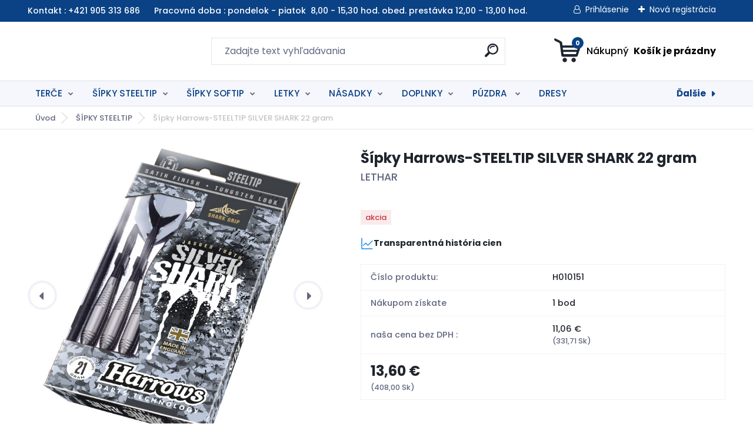

--- FILE ---
content_type: text/html; charset=utf-8
request_url: https://www.sipky.sk/Sipky-Harrows-STEELTIP-SILVER-SHARK-22-gram
body_size: 21391
content:

    <!DOCTYPE html>
    <html xmlns:og="http://ogp.me/ns#" xmlns:fb="http://www.facebook.com/2008/fbml" lang="sk" class="tmpl__titanium">
      <head>
          <script>
              window.cookie_preferences = getCookieSettings('cookie_preferences');
              window.cookie_statistics = getCookieSettings('cookie_statistics');
              window.cookie_marketing = getCookieSettings('cookie_marketing');

              function getCookieSettings(cookie_name) {
                  if (document.cookie.length > 0)
                  {
                      cookie_start = document.cookie.indexOf(cookie_name + "=");
                      if (cookie_start != -1)
                      {
                          cookie_start = cookie_start + cookie_name.length + 1;
                          cookie_end = document.cookie.indexOf(";", cookie_start);
                          if (cookie_end == -1)
                          {
                              cookie_end = document.cookie.length;
                          }
                          return unescape(document.cookie.substring(cookie_start, cookie_end));
                      }
                  }
                  return false;
              }
          </script>
                <title>Šípky Harrows-STEELTIP SILVER SHARK  22 gram</title>
        <script type="text/javascript">var action_unavailable='action_unavailable';var id_language = 'sk';var id_country_code = 'SK';var language_code = 'sk-SK';var path_request = '/request.php';var type_request = 'POST';var cache_break = "2429"; var enable_console_debug = false; var enable_logging_errors = false;var administration_id_language = 'sk';var administration_id_country_code = 'SK';</script>          <script type="text/javascript" src="//ajax.googleapis.com/ajax/libs/jquery/1.8.3/jquery.min.js"></script>
          <script type="text/javascript" src="//code.jquery.com/ui/1.12.1/jquery-ui.min.js" ></script>
                  <script src="/wa_script/js/jquery.hoverIntent.minified.js?_=2025-11-13-09-31" type="text/javascript"></script>
        <script type="text/javascript" src="/admin/jscripts/jquery.qtip.min.js?_=2025-11-13-09-31"></script>
                  <script src="/wa_script/js/jquery.selectBoxIt.min.js?_=2025-11-13-09-31" type="text/javascript"></script>
                  <script src="/wa_script/js/bs_overlay.js?_=2025-11-13-09-31" type="text/javascript"></script>
        <script src="/wa_script/js/bs_design.js?_=2025-11-13-09-31" type="text/javascript"></script>
        <script src="/admin/jscripts/wa_translation.js?_=2025-11-13-09-31" type="text/javascript"></script>
        <link rel="stylesheet" type="text/css" href="/css/jquery.selectBoxIt.wa_script.css?_=2025-11-13-09-31" media="screen, projection">
        <link rel="stylesheet" type="text/css" href="/css/jquery.qtip.lupa.css?_=2025-11-13-09-31">
        
                  <script src="/wa_script/js/jquery.colorbox-min.js?_=2025-11-13-09-31" type="text/javascript"></script>
          <link rel="stylesheet" type="text/css" href="/css/colorbox.css?_=2025-11-13-09-31">
          <script type="text/javascript">
            jQuery(document).ready(function() {
              (function() {
                function createGalleries(rel) {
                  var regex = new RegExp(rel + "\\[(\\d+)]"),
                      m, group = "g_" + rel, groupN;
                  $("a[rel*=" + rel + "]").each(function() {
                    m = regex.exec(this.getAttribute("rel"));
                    if(m) {
                      groupN = group + m[1];
                    } else {
                      groupN = group;
                    }
                    $(this).colorbox({
                      rel: groupN,
                      slideshow:false,
                       maxWidth: "85%",
                       maxHeight: "85%",
                       returnFocus: false
                    });
                  });
                }
                createGalleries("lytebox");
                createGalleries("lyteshow");
              })();
            });</script>
          <script type="text/javascript">
      function init_products_hovers()
      {
        jQuery(".product").hoverIntent({
          over: function(){
            jQuery(this).find(".icons_width_hack").animate({width: "130px"}, 300, function(){});
          } ,
          out: function(){
            jQuery(this).find(".icons_width_hack").animate({width: "10px"}, 300, function(){});
          },
          interval: 40
        });
      }
      jQuery(document).ready(function(){

        jQuery(".param select, .sorting select").selectBoxIt();

        jQuery(".productFooter").click(function()
        {
          var $product_detail_link = jQuery(this).parent().find("a:first");

          if($product_detail_link.length && $product_detail_link.attr("href"))
          {
            window.location.href = $product_detail_link.attr("href");
          }
        });
        init_products_hovers();
        
        ebar_details_visibility = {};
        ebar_details_visibility["user"] = false;
        ebar_details_visibility["basket"] = false;

        ebar_details_timer = {};
        ebar_details_timer["user"] = setTimeout(function(){},100);
        ebar_details_timer["basket"] = setTimeout(function(){},100);

        function ebar_set_show($caller)
        {
          var $box_name = $($caller).attr("id").split("_")[0];

          ebar_details_visibility["user"] = false;
          ebar_details_visibility["basket"] = false;

          ebar_details_visibility[$box_name] = true;

          resolve_ebar_set_visibility("user");
          resolve_ebar_set_visibility("basket");
        }

        function ebar_set_hide($caller)
        {
          var $box_name = $($caller).attr("id").split("_")[0];

          ebar_details_visibility[$box_name] = false;

          clearTimeout(ebar_details_timer[$box_name]);
          ebar_details_timer[$box_name] = setTimeout(function(){resolve_ebar_set_visibility($box_name);},300);
        }

        function resolve_ebar_set_visibility($box_name)
        {
          if(   ebar_details_visibility[$box_name]
             && jQuery("#"+$box_name+"_detail").is(":hidden"))
          {
            jQuery("#"+$box_name+"_detail").slideDown(300);
          }
          else if(   !ebar_details_visibility[$box_name]
                  && jQuery("#"+$box_name+"_detail").not(":hidden"))
          {
            jQuery("#"+$box_name+"_detail").slideUp(0, function() {
              $(this).css({overflow: ""});
            });
          }
        }

        
        jQuery("#user_icon, #basket_icon").hoverIntent({
          over: function(){
            ebar_set_show(this);
            
          } ,
          out: function(){
            ebar_set_hide(this);
          },
          interval: 40
        });
        
        jQuery("#user_icon").click(function(e)
        {
          if(jQuery(e.target).attr("id") == "user_icon")
          {
            window.location.href = "https://www.sipky.sk/sipky/e-login/";
          }
        });

        jQuery("#basket_icon").click(function(e)
        {
          if(jQuery(e.target).attr("id") == "basket_icon")
          {
            window.location.href = "https://www.sipky.sk/sipky/e-basket/";
          }
        });
      
      });
    </script>        <meta http-equiv="Content-language" content="sk">
        <meta http-equiv="Content-Type" content="text/html; charset=utf-8">
        <meta name="language" content="slovak">
        <meta name="keywords" content="šípky,harrows-steeltip,silver,shark,gram">
        <meta name="description" content="Šipky, ktorých telo je vyrobené z ocele ( označované ako STAINLESS STEEL ) s povrchovou úpravou zafarbené časti. Sú vhodné pre začiatočníkov a mierne">
        <meta name="revisit-after" content="1 Days">
        <meta name="distribution" content="global">
        <meta name="expires" content="never">
                  <meta name="expires" content="never">
                    <link rel="previewimage" href="https://www.sipky.sk/fotky3352/fotos/3352_2084__vyr_1959SILVERSHARK-OBAL.jpg" />
                    <link rel="canonical" href="https://www.sipky.sk/Sipky-Harrows-STEELTIP-SILVER-SHARK-22-gram"/>
          <meta property="og:image" content="http://www.sipky.sk/fotky3352/fotos/3352_2084__vyrn_1959SILVERSHARK-OBAL.jpg" />
<meta property="og:image:secure_url" content="https://www.sipky.sk/fotky3352/fotos/3352_2084__vyrn_1959SILVERSHARK-OBAL.jpg" />
<meta property="og:image:type" content="image/jpeg" />
<meta property="og:url" content="http://www.sipky.sk/sipky/eshop/27-1-SIPKY-STEELTIP/0/5/2084-Sipky-Harrows-STEELTIP-SILVER-SHARK-22-gram" />
<meta property="og:title" content="Šípky Harrows-STEELTIP SILVER SHARK  22 gram" />
<meta property="og:description" content="Šipky, ktorých telo je vyrobené z ocele ( označované ako STAINLESS STEEL ) s povrchovou úpravou zafarbené časti. Sú vhodné pre začiatočníkov a mierne" />
<meta property="og:type" content="product" />
<meta property="og:site_name" content="Profesionálne šípky a terče - www.sipky.sk" />
            <meta name="robots" content="index, follow">
                    <link rel="stylesheet" type="text/css" href="/css/lang_dependent_css/lang_sk.css?_=2025-11-13-09-31" media="screen, projection">
                <link rel='stylesheet' type='text/css' href='/wa_script/js/styles.css?_=2025-11-13-09-31'>
        <script language='javascript' type='text/javascript' src='/wa_script/js/javascripts.js?_=2025-11-13-09-31'></script>
        <script language='javascript' type='text/javascript' src='/wa_script/js/check_tel.js?_=2025-11-13-09-31'></script>
          <script src="/assets/javascripts/buy_button.js?_=2025-11-13-09-31"></script>
            <script type="text/javascript" src="/wa_script/js/bs_user.js?_=2025-11-13-09-31"></script>
        <script type="text/javascript" src="/wa_script/js/bs_fce.js?_=2025-11-13-09-31"></script>
        <script type="text/javascript" src="/wa_script/js/bs_fixed_bar.js?_=2025-11-13-09-31"></script>
        <script type="text/javascript" src="/bohemiasoft/js/bs.js?_=2025-11-13-09-31"></script>
        <script src="/wa_script/js/jquery.number.min.js?_=2025-11-13-09-31" type="text/javascript"></script>
        <script type="text/javascript">
            BS.User.id = 3352;
            BS.User.domain = "sipky";
            BS.User.is_responsive_layout = true;
            BS.User.max_search_query_length = 50;
            BS.User.max_autocomplete_words_count = 5;

            WA.Translation._autocompleter_ambiguous_query = ' Hľadaný výraz je pre našeptávač príliš všeobecný. Zadajte prosím ďalšie znaky, slová alebo pokračujte odoslaním formulára pre vyhľadávanie.';
            WA.Translation._autocompleter_no_results_found = ' Neboli nájdené žiadne produkty ani kategórie.';
            WA.Translation._error = " Chyba";
            WA.Translation._success = " Úspech";
            WA.Translation._warning = " Upozornenie";
            WA.Translation._multiples_inc_notify = '<p class="multiples-warning"><strong>Tento produkt je možné objednať iba v násobkoch #inc#. </strong><br><small>Vami zadaný počet kusov bol navýšený podľa tohto násobku.</small></p>';
            WA.Translation._shipping_change_selected = " Zmeniť...";
            WA.Translation._shipping_deliver_to_address = "_shipping_deliver_to_address";

            BS.Design.template = {
              name: "titanium",
              is_selected: function(name) {
                if(Array.isArray(name)) {
                  return name.indexOf(this.name) > -1;
                } else {
                  return name === this.name;
                }
              }
            };
            BS.Design.isLayout3 = true;
            BS.Design.templates = {
              TEMPLATE_ARGON: "argon",TEMPLATE_NEON: "neon",TEMPLATE_CARBON: "carbon",TEMPLATE_XENON: "xenon",TEMPLATE_AURUM: "aurum",TEMPLATE_CUPRUM: "cuprum",TEMPLATE_ERBIUM: "erbium",TEMPLATE_CADMIUM: "cadmium",TEMPLATE_BARIUM: "barium",TEMPLATE_CHROMIUM: "chromium",TEMPLATE_SILICIUM: "silicium",TEMPLATE_IRIDIUM: "iridium",TEMPLATE_INDIUM: "indium",TEMPLATE_OXYGEN: "oxygen",TEMPLATE_HELIUM: "helium",TEMPLATE_FLUOR: "fluor",TEMPLATE_FERRUM: "ferrum",TEMPLATE_TERBIUM: "terbium",TEMPLATE_URANIUM: "uranium",TEMPLATE_ZINCUM: "zincum",TEMPLATE_CERIUM: "cerium",TEMPLATE_KRYPTON: "krypton",TEMPLATE_THORIUM: "thorium",TEMPLATE_ETHERUM: "etherum",TEMPLATE_KRYPTONIT: "kryptonit",TEMPLATE_TITANIUM: "titanium",TEMPLATE_PLATINUM: "platinum"            };
        </script>
                  <script src="/js/progress_button/modernizr.custom.js"></script>
                      <link rel="stylesheet" type="text/css" href="/bower_components/owl.carousel/dist/assets/owl.carousel.min.css" />
            <link rel="stylesheet" type="text/css" href="/bower_components/owl.carousel/dist/assets/owl.theme.default.min.css" />
            <script src="/bower_components/owl.carousel/dist/owl.carousel.min.js"></script>
                      <link rel="stylesheet" type="text/css" href="/bower_components/priority-nav/dist/priority-nav-core.css" />
            <script src="/bower_components/priority-nav/dist/priority-nav.js"></script>
                      <link rel="stylesheet" type="text/css" href="//static.bohemiasoft.com/jave/style.css?_=2025-11-13-09-31" media="screen">
                    <link rel="stylesheet" type="text/css" href="/css/font-awesome.4.7.0.min.css" media="screen">
          <link rel="stylesheet" type="text/css" href="/sablony/nove/titanium/titaniumpurple/css/product_var3.css?_=2025-11-13-09-31" media="screen">
          <style>
    :root {
        --primary: #0a4285;
        --primary-dark: #097a07;
        --secondary: #f6f7fc;
        --secondary-v2: #626780;
        --element-color: #1f242d;
        --stars: #ffcf15;
        --sale: #c91e1e;
        
        --empty-basket-text: " Košík je prázdny";
        --full-shopping-basket-text: "nákupný košík";
        --choose-delivery-method-text: "Výber spôsobu doručenia";
        --choose-payment-method-text: "Výber spôsobu platby";
        --free-price-text: "Zadarmo";
        --continue-without-login-text: "Pokračovanie bez prihlásenia";
        --summary-order-text: "Súhrn vašej objednávky";
        --cart-contents-text: "Váš košík";
        --in-login-text: "Prihlásenie";
        --in-registration-text: "Nová registrácia";
        --in-forgotten-pass-text: "";
        --price-list-filter-text: "Cenník";
        --search-see-everything-text: "Vidieť všetko";
        --discount-code-text: "Mám zľavový kód";
        --searched-cats-text: "Vyhľadávané kategórie";
        --back-to-eshop-text: "Späť do e-shopu";
        --to-category-menu-text: "Do kategórie";
        --back-menu-text: "Späť";
        --pagination-next-text: "Ďalšie";
        --pagination-previous-text: "Predchádzajúci";
        --cookies-files-text: "Súbory cookie";
        --newsletter-button-text: "Odoberať";
        --newsletter-be-up-to-date-text: "Buďte v obraze";
        --specify-params-text: "Vybrať parametre";
        --article-tags-text: "Tagy článku";
        --watch-product-text: "Sledovať produkt";
        --notfull-shopping-text: "Nákupný";
        --notfull-basket-is-empty-text: " Košík je prázdny";
        --whole-blog-article-text: "Celý článok";
        --basket-content-text: " Obsah košíka";
        --products-in-cat-text: " Produkty v kategórii";
        
    }
</style>
          <link rel="stylesheet"
                type="text/css"
                id="tpl-editor-stylesheet"
                href="/sablony/nove/titanium/titaniumpurple/css/colors.css?_=2025-11-13-09-31"
                media="screen">

          <meta name="viewport" content="width=device-width, initial-scale=1.0">
          <link rel="stylesheet" 
                   type="text/css" 
                   href="https://static.bohemiasoft.com/custom-css/titanium.css?_1761723050" 
                   media="screen"><style type="text/css">
               <!--#site_logo{
                  width: 275px;
                  height: 100px;
                  background-image: url('/images/pixel_transparent.gif?cache_time=1637004842');
                  background-repeat: no-repeat;
                  
                }html body .myheader { 
          
          border: black;
          background-repeat: repeat;
          background-position: 0px 0px;
          
        }#page_background{
                  
                  background-repeat: repeat;
                  background-position: 0px 0px;
                  background-color: transparent;
                }.bgLupa{
                  padding: 0;
                  border: none;
                }
      /***font kategorie***/
      body #page .leftmenu2 ul li a {
                  color: #0a4285!important;
      }
      body #page .leftmenu ul li a {
                  color: #0a4285!important;
      }
      /***font kategorie - hover, active***/
      body #page .leftmenu2 ul li a:hover, body #page .leftmenu2 ul li.leftmenuAct a {
                  color:#d40d3d !important;
      }
      body #page .leftmenu ul li a:hover, body #page .leftmenu ul li.leftmenuAct a {
                  color:#d40d3d !important;
      }
      /***before kategorie***/
      #left-box li a::before {
                  color: #0a4285!important; 
        } 
      /***before kategorie - hover, active***/
      .leftmenu li:hover a::before, .leftmenuAct a::before, .leftmenu2 li:hover a::before, .leftmenuAct a::before {
                  color: #0a4285!important; 
        }
      /***font podkategorie***/
      body #page .leftmenu2 ul ul li a {
                  color:#5c9ded!important;
        }
      body #page .leftmenu ul ul li a, body #page .leftmenu ul li.leftmenuAct ul li a {
            color:#5c9ded!important;
            border-color:#5c9ded!important;
        }
      /***font podkategorie - hover, active***/
      body #page .leftmenu2 ul ul li a:hover, body #page .leftmenu2 ul ul li.leftmenu2Act a{
                  color: #d40d3d !important;
        }
      body #page .leftmenu ul ul li a:hover, body #page .leftmenu ul li.leftmenuAct ul li a:hover{
            color: #d40d3d !important;
        }
      /***before podkategorie***/
      html #left-box .leftmenu2 ul ul a::before{
                  color: #ffffff!important; 
        }
      html #left-box .leftmenu ul ul a::before{
                  color: #ffffff!important; 
      }
      /***before podkategorie - hover, active***/
      html #left-box .leftmenu2 ul ul li:hover a::before, html #left-box .leftmenu2 ul ul li.leftmenu2Act a::before{
                  color: #4b8cdc !important; 
        }
      html #left-box .leftmenu ul ul li:hover a::before, html #left-box .leftmenu ul ul li.leftmenuAct a::before{
                  color: #4b8cdc !important; 
        } 

 :root { 
 }
-->
                </style>          <link rel="stylesheet" type="text/css" href="/fotky3352/design_setup/css/user_defined.css?_=1671193011" media="screen, projection">
                    <script type="text/javascript" src="/admin/jscripts/wa_dialogs.js?_=2025-11-13-09-31"></script>
        <script async src="https://www.googletagmanager.com/gtag/js?id=UA-121353795-1"></script><script>
window.dataLayer = window.dataLayer || [];
function gtag(){dataLayer.push(arguments);}
gtag('js', new Date());
gtag('config', 'UA-121353795-1', { debug_mode: true });
</script>        <script type="text/javascript" src="/wa_script/js/search_autocompleter.js?_=2025-11-13-09-31"></script>
              <script>
              WA.Translation._complete_specification = "Kompletné špecifikácie";
              WA.Translation._dont_have_acc = "Nemáte účet? ";
              WA.Translation._have_acc = "Máte už účet? ";
              WA.Translation._register_titanium = "Zaregistrovať sa";
              WA.Translation._login_titanium = "Prihlásiť";
              WA.Translation._placeholder_voucher = "Sem vložte kód";
          </script>
                <script src="/wa_script/js/template/titanium/script.js?_=2025-11-13-09-31"></script>
                    <link rel="stylesheet" type="text/css" href="/assets/vendor/magnific-popup/magnific-popup.css" />
      <script src="/assets/vendor/magnific-popup/jquery.magnific-popup.js"></script>
      <script type="text/javascript">
        BS.env = {
          decPoint: ",",
          basketFloatEnabled: false        };
      </script>
      <script type="text/javascript" src="/node_modules/select2/dist/js/select2.min.js"></script>
      <script type="text/javascript" src="/node_modules/maximize-select2-height/maximize-select2-height.min.js"></script>
      <script type="text/javascript">
        (function() {
          $.fn.select2.defaults.set("language", {
            noResults: function() {return " Žiadny záznam nebol nájdený"},
            inputTooShort: function(o) {
              var n = o.minimum - o.input.length;
              return "_input_too_short".replace("#N#", n);
            }
          });
          $.fn.select2.defaults.set("width", "100%")
        })();

      </script>
      <link type="text/css" rel="stylesheet" href="/node_modules/select2/dist/css/select2.min.css" />
      <script type="text/javascript" src="/wa_script/js/countdown_timer.js?_=2025-11-13-09-31"></script>
      <script type="text/javascript" src="/wa_script/js/app.js?_=2025-11-13-09-31"></script>
      <script type="text/javascript" src="/node_modules/jquery-validation/dist/jquery.validate.min.js"></script>

      
          </head>
      <body class="lang-sk layout3 not-home page-product-detail page-product-2084 basket-empty slider_available template-slider-custom vat-payer-y alternative-currency-y" >
        <a name="topweb"></a>
        
  <div id="responsive_layout_large"></div><div id="page">      <div class="top-bar" id="topBar">
                  <div class="top-bar-content">
            <p>Kontakt : +421 905 313 686      Pracovná doba : pondelok - piatok  8,00 - 15,30 hod. obed. prestávka 12,00 - 13,00 hod.</p>          </div>
                    <div class="top-bar-login">
                          <span class="user-login"><a href="/sipky/e-login">Prihlásenie</a></span>
              <span class="user-register"><a href="/sipky/e-register">Nová registrácia</a></span>
                        </div>
                        </div>
          <script type="text/javascript">
      var responsive_articlemenu_name = ' Menu';
      var responsive_eshopmenu_name = ' E-shop';
    </script>
        <link rel="stylesheet" type="text/css" href="/css/masterslider.css?_=2025-11-13-09-31" media="screen, projection">
    <script type="text/javascript" src="/js/masterslider.min.js"></script>
    <div class="myheader">
                <div class="navigate_bar">
            <div class="logo-wrapper">
            <a id="site_logo" href="//www.sipky.sk" class="mylogo" aria-label="Logo"></a>
    </div>
                <div id="search">
      <form name="search" id="searchForm" action="/search-engine.htm" method="GET" enctype="multipart/form-data">
        <label for="q" class="title_left2"> Hľadanie</label>
        <p>
          <input name="slovo" type="text" class="inputBox" id="q" placeholder=" Zadajte text vyhľadávania" maxlength="50">
          
          <input type="hidden" id="source_service" value="www.webareal.sk">
        </p>
        <div class="wrapper_search_submit">
          <input type="submit" class="search_submit" aria-label="search" name="search_submit" value="">
        </div>
        <div id="search_setup_area">
          <input id="hledatjak2" checked="checked" type="radio" name="hledatjak" value="2">
          <label for="hledatjak2">Hľadať v tovare</label>
          <br />
          <input id="hledatjak1"  type="radio" name="hledatjak" value="1">
          <label for="hledatjak1">Hľadať v článkoch</label>
                    <script type="text/javascript">
            function resolve_search_mode_visibility()
            {
              if (jQuery('form[name=search] input').is(':focus'))
              {
                if (jQuery('#search_setup_area').is(':hidden'))
                {
                  jQuery('#search_setup_area').slideDown(400);
                }
              }
              else
              {
                if (jQuery('#search_setup_area').not(':hidden'))
                {
                  jQuery('#search_setup_area').slideUp(400);
                }
              }
            }

            $('form[name=search] input').click(function() {
              this.focus();
            });

            jQuery('form[name=search] input')
                .focus(function() {
                  resolve_search_mode_visibility();
                })
                .blur(function() {
                  setTimeout(function() {
                    resolve_search_mode_visibility();
                  }, 1000);
                });

          </script>
                  </div>
      </form>
    </div>
            
  <div id="ebar" class="" >        <div id="basket_icon" >
            <div id="basket_detail">
                <div id="basket_arrow_tag"></div>
                <div id="basket_content_tag">
                    <a id="quantity_tag" href="/sipky/e-basket" rel="nofollow" class="elink"><span class="quantity_count">0</span>
                    <span class="basket_empty"> Váš nákupný košík <span class="bold">je prázdny</span></span></a>                </div>
            </div>
        </div>
                </div>      </div>
          </div>
        <div class="eshop-menu drop-menu" id="dropMenu">
      <div id="dropMenuWrapper">
            <div class="menu-wrapper leftmenu" id="menuWrapper">
          <ul class="root-eshop-menu" id="menuContent">
              <li class="home-button">
              <a href="//www.sipky.sk">
      <i class="fa fa-home" aria-hidden="true"></i>
    </a>
            </li>
            <li class="eshop-menu-item item-1 has-submenu">
            <a class="item-link level-1" href="/TERCE-c29_0_1.htm">TERČE</a>
          <ul class="eshop-submenu-root menu-level-2">
          <li class="eshop-menu-item item-1">
            <div class="menu-item-box">
                <div class="menu-item-cat">
          <a class="item-link level-2" href="/TERCE-c29_301_2.htm">SISALOVÉ TERČE</a>
                  </div>
      </div>
          </li>
        <li class="eshop-menu-item item-2">
            <div class="menu-item-box">
                <div class="menu-item-cat">
          <a class="item-link level-2" href="/TERCE-c29_303_2.htm">ELEKTRONICKÉ TERČE</a>
                  </div>
      </div>
          </li>
        <li class="eshop-menu-item item-3">
            <div class="menu-item-box">
                <div class="menu-item-cat">
          <a class="item-link level-2" href="/TERCE-c29_302_2.htm">OKRUŽIA NA SISALOVÉ TERČE</a>
                  </div>
      </div>
          </li>
        <li class="eshop-menu-item item-4">
            <div class="menu-item-box">
                <div class="menu-item-cat">
          <a class="item-link level-2" href="/TERCE-c29_304_2.htm">OSVETLENIA NA TERČE</a>
                  </div>
      </div>
          </li>
        <li class="eshop-menu-item item-5">
            <div class="menu-item-box">
                <div class="menu-item-cat">
          <a class="item-link level-2" href="/TERCE-c29_379_2.htm">KOBERCE A STOJANY</a>
                  </div>
      </div>
          </li>
        </ul>
        </li>
        <li class="eshop-menu-item item-2 has-submenu item-active">
            <a class="item-link level-1" href="/SIPKY-STEELTIP-c27_0_1.htm">ŠÍPKY STEELTIP</a>
          <ul class="eshop-submenu-root menu-level-2">
          <li class="eshop-menu-item item-1 has-submenu">
            <div class="menu-item-box">
                <div class="menu-item-cat">
          <a class="item-link level-2" href="/SIPKY-STEELTIP-c27_249_2.htm">ŠÍPKY STEEL HARROWS</a>
              <ul class="eshop-submenu-root menu-level-3">
          <li class="eshop-menu-item item-1">
            <a class="item-link level-3" href="/SIPKY-STEELTIP-c27_346_3.htm">HARROWS BRASS</a>
          </li>
        <li class="eshop-menu-item item-2">
            <a class="item-link level-3" href="/SIPKY-STEELTIP-c27_347_3.htm">HARROWS TUNGSTEN</a>
          </li>
        </ul>
            </div>
      </div>
          </li>
        <li class="eshop-menu-item item-2 has-submenu">
            <div class="menu-item-box">
                <div class="menu-item-cat">
          <a class="item-link level-2" href="/SIPKY-STEELTIP-c27_250_2.htm">ŠÍPKY STEEL WINMAU</a>
              <ul class="eshop-submenu-root menu-level-3">
          <li class="eshop-menu-item item-1">
            <a class="item-link level-3" href="/SIPKY-STEELTIP-c27_348_3.htm">WINMAU BRASS</a>
          </li>
        <li class="eshop-menu-item item-2">
            <a class="item-link level-3" href="/SIPKY-STEELTIP-c27_349_3.htm">WINMAU TUNGSTEN</a>
          </li>
        </ul>
            </div>
      </div>
          </li>
        <li class="eshop-menu-item item-3 has-submenu">
            <div class="menu-item-box">
                <div class="menu-item-cat">
          <a class="item-link level-2" href="/SIPKY-STEELTIP-c27_251_2.htm">ŠÍPKY STEEL UNICORN</a>
              <ul class="eshop-submenu-root menu-level-3">
          <li class="eshop-menu-item item-1">
            <a class="item-link level-3" href="/SIPKY-STEELTIP-c27_350_3.htm">UNICORN BRASS</a>
          </li>
        <li class="eshop-menu-item item-2">
            <a class="item-link level-3" href="/SIPKY-STEELTIP-c27_351_3.htm">UNICORN TUNGSTEN</a>
          </li>
        </ul>
            </div>
      </div>
          </li>
        <li class="eshop-menu-item item-4 has-submenu">
            <div class="menu-item-box">
                <div class="menu-item-cat">
          <a class="item-link level-2" href="/SIPKY-STEELTIP-c27_252_2.htm">ŠÍPKY STEEL TARGET</a>
              <ul class="eshop-submenu-root menu-level-3">
          <li class="eshop-menu-item item-1">
            <a class="item-link level-3" href="/SIPKY-STEELTIP-c27_352_3.htm">TARGET BRASS</a>
          </li>
        <li class="eshop-menu-item item-2">
            <a class="item-link level-3" href="/SIPKY-STEELTIP-c27_353_3.htm">TARGET TUNGSTEN</a>
          </li>
        <li class="eshop-menu-item item-3">
            <a class="item-link level-3" href="/SIPKY-STEELTIP-c27_354_3.htm">TARGET SWISS POINT</a>
          </li>
        </ul>
            </div>
      </div>
          </li>
        <li class="eshop-menu-item item-5 has-submenu">
            <div class="menu-item-box">
                <div class="menu-item-cat">
          <a class="item-link level-2" href="/SIPKY-STEELTIP-c27_254_2.htm">ŠÍPKY STEEL RED DRAGON</a>
              <ul class="eshop-submenu-root menu-level-3">
          <li class="eshop-menu-item item-1">
            <a class="item-link level-3" href="/SIPKY-STEELTIP-c27_357_3.htm">RED DRAGON BRASS</a>
          </li>
        <li class="eshop-menu-item item-2">
            <a class="item-link level-3" href="/SIPKY-STEELTIP-c27_358_3.htm">RED DRAGON TUNGSTEN</a>
          </li>
        </ul>
            </div>
      </div>
          </li>
        <li class="eshop-menu-item item-6 has-submenu">
            <div class="menu-item-box">
                <div class="menu-item-cat">
          <a class="item-link level-2" href="/SIPKY-STEELTIP-c27_253_2.htm">ŠÍPKY STEEL POWER DART</a>
              <ul class="eshop-submenu-root menu-level-3">
          <li class="eshop-menu-item item-1">
            <a class="item-link level-3" href="/SIPKY-STEELTIP-c27_355_3.htm">POWERDART BRASS</a>
          </li>
        <li class="eshop-menu-item item-2">
            <a class="item-link level-3" href="/SIPKY-STEELTIP-c27_356_3.htm">POWERDART TUNGSTEN</a>
          </li>
        </ul>
            </div>
      </div>
          </li>
        <li class="eshop-menu-item item-7">
            <div class="menu-item-box">
                <div class="menu-item-cat">
          <a class="item-link level-2" href="/SIPKY-STEELTIP-c27_255_2.htm">ŠÍPKY STEEL DO 15 EUR</a>
                  </div>
      </div>
          </li>
        <li class="eshop-menu-item item-8">
            <div class="menu-item-box">
                <div class="menu-item-cat">
          <a class="item-link level-2" href="/SIPKY-STEELTIP-c27_257_2.htm">ŠÍPKY TUNGSTEN DO 35 EUR</a>
                  </div>
      </div>
          </li>
        </ul>
        </li>
        <li class="eshop-menu-item item-3 has-submenu">
            <a class="item-link level-1" href="/SIPKY-SOFTIP-c28_0_1.htm">ŠÍPKY SOFTIP</a>
          <ul class="eshop-submenu-root menu-level-2">
          <li class="eshop-menu-item item-1 has-submenu">
            <div class="menu-item-box">
                <div class="menu-item-cat">
          <a class="item-link level-2" href="/SIPKY-SOFTIP-c28_258_2.htm">ŠÍPKY SOFT HARROWS</a>
              <ul class="eshop-submenu-root menu-level-3">
          <li class="eshop-menu-item item-1">
            <a class="item-link level-3" href="/SIPKY-SOFTIP-c28_359_3.htm">HARROWS BRASS</a>
          </li>
        <li class="eshop-menu-item item-2">
            <a class="item-link level-3" href="/SIPKY-SOFTIP-c28_360_3.htm">HARROWS TUNGSTEN</a>
          </li>
        </ul>
            </div>
      </div>
          </li>
        <li class="eshop-menu-item item-2 has-submenu">
            <div class="menu-item-box">
                <div class="menu-item-cat">
          <a class="item-link level-2" href="/SIPKY-SOFTIP-c28_259_2.htm">ŠÍPKY SOFT WINMAU</a>
              <ul class="eshop-submenu-root menu-level-3">
          <li class="eshop-menu-item item-1">
            <a class="item-link level-3" href="/SIPKY-SOFTIP-c28_361_3.htm">WINMAU BRASS</a>
          </li>
        <li class="eshop-menu-item item-2">
            <a class="item-link level-3" href="/SIPKY-SOFTIP-c28_362_3.htm">WINMAU TUNGSTEN</a>
          </li>
        </ul>
            </div>
      </div>
          </li>
        <li class="eshop-menu-item item-3 has-submenu">
            <div class="menu-item-box">
                <div class="menu-item-cat">
          <a class="item-link level-2" href="/SIPKY-SOFTIP-c28_260_2.htm">ŠÍPKY SOFT UNICORN</a>
              <ul class="eshop-submenu-root menu-level-3">
          <li class="eshop-menu-item item-1">
            <a class="item-link level-3" href="/SIPKY-SOFTIP-c28_363_3.htm">UNICORN BRASS</a>
          </li>
        <li class="eshop-menu-item item-2">
            <a class="item-link level-3" href="/SIPKY-SOFTIP-c28_364_3.htm">UNICORN TUNGSTEN</a>
          </li>
        </ul>
            </div>
      </div>
          </li>
        <li class="eshop-menu-item item-4 has-submenu">
            <div class="menu-item-box">
                <div class="menu-item-cat">
          <a class="item-link level-2" href="/SIPKY-SOFTIP-c28_261_2.htm">ŠÍPKY SOFT TARGET</a>
              <ul class="eshop-submenu-root menu-level-3">
          <li class="eshop-menu-item item-1">
            <a class="item-link level-3" href="/SIPKY-SOFTIP-c28_365_3.htm">TARGET BRASS</a>
          </li>
        <li class="eshop-menu-item item-2">
            <a class="item-link level-3" href="/SIPKY-SOFTIP-c28_366_3.htm">TARGET TUNGSTEN</a>
          </li>
        </ul>
            </div>
      </div>
          </li>
        <li class="eshop-menu-item item-5 has-submenu">
            <div class="menu-item-box">
                <div class="menu-item-cat">
          <a class="item-link level-2" href="/SIPKY-SOFTIP-c28_262_2.htm">ŠÍPKY SOFT RED DRAGON</a>
              <ul class="eshop-submenu-root menu-level-3">
          <li class="eshop-menu-item item-1">
            <a class="item-link level-3" href="/SIPKY-SOFTIP-c28_367_3.htm">RED DRAGON BRASS</a>
          </li>
        <li class="eshop-menu-item item-2">
            <a class="item-link level-3" href="/SIPKY-SOFTIP-c28_368_3.htm">RED DRAGON TUNGSTEN</a>
          </li>
        </ul>
            </div>
      </div>
          </li>
        <li class="eshop-menu-item item-6 has-submenu">
            <div class="menu-item-box">
                <div class="menu-item-cat">
          <a class="item-link level-2" href="/SIPKY-SOFTIP-c28_263_2.htm">ŠÍPKY SOFT POWER DART</a>
              <ul class="eshop-submenu-root menu-level-3">
          <li class="eshop-menu-item item-1">
            <a class="item-link level-3" href="/SIPKY-SOFTIP-c28_369_3.htm">POWERDART BRASS</a>
          </li>
        <li class="eshop-menu-item item-2">
            <a class="item-link level-3" href="/SIPKY-SOFTIP-c28_370_3.htm">POWERDART TUNGSTEN</a>
          </li>
        </ul>
            </div>
      </div>
          </li>
        <li class="eshop-menu-item item-7">
            <div class="menu-item-box">
                <div class="menu-item-cat">
          <a class="item-link level-2" href="/SIPKY-SOFTIP-c28_264_2.htm">BAROVÉ ŠÍPKY</a>
                  </div>
      </div>
          </li>
        <li class="eshop-menu-item item-8">
            <div class="menu-item-box">
                <div class="menu-item-cat">
          <a class="item-link level-2" href="/SIPKY-SOFTIP-c28_265_2.htm">ŠÍPKY SOFT DO 15 EUR</a>
                  </div>
      </div>
          </li>
        <li class="eshop-menu-item item-9">
            <div class="menu-item-box">
                <div class="menu-item-cat">
          <a class="item-link level-2" href="/SIPKY-SOFTIP-c28_266_2.htm">ŠÍPKY SOFT SO ZĽAVOU</a>
                  </div>
      </div>
          </li>
        </ul>
        </li>
        <li class="eshop-menu-item item-4 has-submenu">
            <a class="item-link level-1" href="/LETKY-c30_0_1.htm">LETKY</a>
          <ul class="eshop-submenu-root menu-level-2">
          <li class="eshop-menu-item item-1 has-submenu">
            <div class="menu-item-box">
                  <div class="menu-item-img">
            <a href="/LETKY-c30_267_2.htm" title="POLYESTER">
              <img src="/fotky3352/icons/POLY-WEB.jpg" title="POLYESTER" alt="POLYESTER" />
            </a>
          </div>
                  <div class="menu-item-cat">
          <a class="item-link level-2" href="/LETKY-c30_267_2.htm">POLYESTER</a>
              <ul class="eshop-submenu-root menu-level-3">
          <li class="eshop-menu-item item-1">
            <a class="item-link level-3" href="/LETKY-c30_325_3.htm">POLY-PLAIN</a>
          </li>
        <li class="eshop-menu-item item-2">
            <a class="item-link level-3" href="/LETKY-c30_326_3.htm">POLY-ROYAL</a>
          </li>
        <li class="eshop-menu-item item-3">
            <a class="item-link level-3" href="/LETKY-c30_327_3.htm">POLYESTER</a>
          </li>
        <li class="eshop-menu-item item-4">
            <a class="item-link level-3" href="/LETKY-c30_374_3.htm">LETKY POLYFLARE</a>
          </li>
        </ul>
            </div>
      </div>
          </li>
        <li class="eshop-menu-item item-2 has-submenu">
            <div class="menu-item-box">
                  <div class="menu-item-img">
            <a href="/LETKY-c30_268_2.htm" title="AMAZON">
              <img src="/fotky3352/icons/AMAZON-WEB.jpg" title="AMAZON" alt="AMAZON" />
            </a>
          </div>
                  <div class="menu-item-cat">
          <a class="item-link level-2" href="/LETKY-c30_268_2.htm">AMAZON</a>
              <ul class="eshop-submenu-root menu-level-3">
          <li class="eshop-menu-item item-1">
            <a class="item-link level-3" href="/LETKY-c30_328_3.htm">AMAZON</a>
          </li>
        <li class="eshop-menu-item item-2">
            <a class="item-link level-3" href="/LETKY-c30_373_3.htm">AMAZON ORO</a>
          </li>
        <li class="eshop-menu-item item-3">
            <a class="item-link level-3" href="/LETKY-c30_329_3.htm">AMAZON COLOUR</a>
          </li>
        <li class="eshop-menu-item item-4">
            <a class="item-link level-3" href="/LETKY-c30_330_3.htm">AMAZON HD150</a>
          </li>
        <li class="eshop-menu-item item-5">
            <a class="item-link level-3" href="/LETKY-c30_336_3.htm">AMAZON CARTOON</a>
          </li>
        </ul>
            </div>
      </div>
          </li>
        <li class="eshop-menu-item item-3 has-submenu">
            <div class="menu-item-box">
                  <div class="menu-item-img">
            <a href="/LETKY-c30_269_2.htm" title="PENTATHLON + ZOSILNENÉ">
              <img src="/fotky3352/icons/PENTA-WEB.jpg" title="PENTATHLON + ZOSILNENÉ" alt="PENTATHLON + ZOSILNENÉ" />
            </a>
          </div>
                  <div class="menu-item-cat">
          <a class="item-link level-2" href="/LETKY-c30_269_2.htm">PENTATHLON + ZOSILNENÉ</a>
              <ul class="eshop-submenu-root menu-level-3">
          <li class="eshop-menu-item item-1">
            <a class="item-link level-3" href="/LETKY-c30_331_3.htm">PENTATHLON</a>
          </li>
        <li class="eshop-menu-item item-2">
            <a class="item-link level-3" href="/LETKY-c30_332_3.htm">PENTA SHIMMER</a>
          </li>
        <li class="eshop-menu-item item-3">
            <a class="item-link level-3" href="/LETKY-c30_333_3.htm">PENTA STP</a>
          </li>
        <li class="eshop-menu-item item-4">
            <a class="item-link level-3" href="/LETKY-c30_380_3.htm">ZOSILNENÉ 150 micron</a>
          </li>
        <li class="eshop-menu-item item-5">
            <a class="item-link level-3" href="/LETKY-c30_381_3.htm">ZOSILNENÉ 180 micron</a>
          </li>
        </ul>
            </div>
      </div>
          </li>
        <li class="eshop-menu-item item-4">
            <div class="menu-item-box">
                  <div class="menu-item-img">
            <a href="/LETKY-c30_271_2.htm" title="LONGLIFE-LÁTKOVÉ">
              <img src="/fotky3352/icons/LONGLIFE-MODRA.jpg" title="LONGLIFE-LÁTKOVÉ" alt="LONGLIFE-LÁTKOVÉ" />
            </a>
          </div>
                  <div class="menu-item-cat">
          <a class="item-link level-2" href="/LETKY-c30_271_2.htm">LONGLIFE-LÁTKOVÉ</a>
                  </div>
      </div>
          </li>
        <li class="eshop-menu-item item-5 has-submenu">
            <div class="menu-item-box">
                  <div class="menu-item-img">
            <a href="/LETKY-c30_272_2.htm" title="TEMATICKÉ-OBRÁZKOVÉ">
              <img src="/fotky3352/icons/OBRAZKY.jpg" title="TEMATICKÉ-OBRÁZKOVÉ" alt="TEMATICKÉ-OBRÁZKOVÉ" />
            </a>
          </div>
                  <div class="menu-item-cat">
          <a class="item-link level-2" href="/LETKY-c30_272_2.htm">TEMATICKÉ-OBRÁZKOVÉ</a>
              <ul class="eshop-submenu-root menu-level-3">
          <li class="eshop-menu-item item-1">
            <a class="item-link level-3" href="/LETKY-c30_337_3.htm">BAD GIRLS</a>
          </li>
        <li class="eshop-menu-item item-2">
            <a class="item-link level-3" href="/LETKY-c30_338_3.htm">I-FLIGHTS</a>
          </li>
        <li class="eshop-menu-item item-3">
            <a class="item-link level-3" href="/LETKY-c30_339_3.htm">ALCHEMY</a>
          </li>
        <li class="eshop-menu-item item-4">
            <a class="item-link level-3" href="/LETKY-c30_382_3.htm">HOLOGRAM</a>
          </li>
        <li class="eshop-menu-item item-5">
            <a class="item-link level-3" href="/LETKY-c30_341_3.htm">VIGNETTE</a>
          </li>
        <li class="eshop-menu-item item-6">
            <a class="item-link level-3" href="/LETKY-c30_340_3.htm">DELTA</a>
          </li>
        </ul>
            </div>
      </div>
          </li>
        <li class="eshop-menu-item item-6 has-submenu">
            <div class="menu-item-box">
                  <div class="menu-item-img">
            <a href="/LETKY-c30_383_2.htm" title="LETKY CONDOR">
              <img src="/fotky3352/icons/CONDOR-W.jpg" title="LETKY CONDOR" alt="LETKY CONDOR" />
            </a>
          </div>
                  <div class="menu-item-cat">
          <a class="item-link level-2" href="/LETKY-c30_383_2.htm">LETKY CONDOR</a>
              <ul class="eshop-submenu-root menu-level-3">
          <li class="eshop-menu-item item-1">
            <a class="item-link level-3" href="/LETKY-c30_387_3.htm">ZERO STRESS</a>
          </li>
        <li class="eshop-menu-item item-2">
            <a class="item-link level-3" href="/LETKY-c30_388_3.htm">AXE</a>
          </li>
        <li class="eshop-menu-item item-3">
            <a class="item-link level-3" href="/LETKY-c30_389_3.htm">AXE 120</a>
          </li>
        </ul>
            </div>
      </div>
          </li>
        <li class="eshop-menu-item item-7">
            <div class="menu-item-box">
                  <div class="menu-item-img">
            <a href="/LETKY-c30_386_2.htm" title="LETKY FUSION">
              <img src="/fotky3352/icons/FUSION-W2.jpg" title="LETKY FUSION" alt="LETKY FUSION" />
            </a>
          </div>
                  <div class="menu-item-cat">
          <a class="item-link level-2" href="/LETKY-c30_386_2.htm">LETKY FUSION</a>
                  </div>
      </div>
          </li>
        <li class="eshop-menu-item item-8">
            <div class="menu-item-box">
                  <div class="menu-item-img">
            <a href="/LETKY-c30_273_2.htm" title="LETKY HARROWS">
              <img src="/fotky3352/icons/HARROWS-WEB.jpg" title="LETKY HARROWS" alt="LETKY HARROWS" />
            </a>
          </div>
                  <div class="menu-item-cat">
          <a class="item-link level-2" href="/LETKY-c30_273_2.htm">LETKY HARROWS</a>
                  </div>
      </div>
          </li>
        <li class="eshop-menu-item item-9">
            <div class="menu-item-box">
                  <div class="menu-item-img">
            <a href="/LETKY-c30_274_2.htm" title="LETKY WINMAU">
              <img src="/fotky3352/icons/WIN-GERWEN.jpg" title="LETKY WINMAU" alt="LETKY WINMAU" />
            </a>
          </div>
                  <div class="menu-item-cat">
          <a class="item-link level-2" href="/LETKY-c30_274_2.htm">LETKY WINMAU</a>
                  </div>
      </div>
          </li>
        <li class="eshop-menu-item item-10">
            <div class="menu-item-box">
                  <div class="menu-item-img">
            <a href="/LETKY-c30_275_2.htm" title="LETKY UNICORN">
              <img src="/fotky3352/icons/UNICORN-WEB.jpg" title="LETKY UNICORN" alt="LETKY UNICORN" />
            </a>
          </div>
                  <div class="menu-item-cat">
          <a class="item-link level-2" href="/LETKY-c30_275_2.htm">LETKY UNICORN</a>
                  </div>
      </div>
          </li>
        <li class="eshop-menu-item item-11">
            <div class="menu-item-box">
                  <div class="menu-item-img">
            <a href="/LETKY-c30_276_2.htm" title="LETKY TARGET">
              <img src="/fotky3352/icons/TARGET-WEB.jpg" title="LETKY TARGET" alt="LETKY TARGET" />
            </a>
          </div>
                  <div class="menu-item-cat">
          <a class="item-link level-2" href="/LETKY-c30_276_2.htm">LETKY TARGET</a>
                  </div>
      </div>
          </li>
        <li class="eshop-menu-item item-12">
            <div class="menu-item-box">
                  <div class="menu-item-img">
            <a href="/LETKY-c30_277_2.htm" title="LETKY RED DRAGON">
              <img src="/fotky3352/icons/RD-WEB.jpg" title="LETKY RED DRAGON" alt="LETKY RED DRAGON" />
            </a>
          </div>
                  <div class="menu-item-cat">
          <a class="item-link level-2" href="/LETKY-c30_277_2.htm">LETKY RED DRAGON</a>
                  </div>
      </div>
          </li>
        <li class="eshop-menu-item item-13">
            <div class="menu-item-box">
                  <div class="menu-item-img">
            <a href="/LETKY-c30_378_2.htm" title="LETKA+NASADKA V JEDNOM">
              <img src="/fotky3352/icons/SUPESONIC-BLACK-W.jpg" title="LETKA+NASADKA V JEDNOM" alt="LETKA+NASADKA V JEDNOM" />
            </a>
          </div>
                  <div class="menu-item-cat">
          <a class="item-link level-2" href="/LETKY-c30_378_2.htm">LETKA+NASADKA V JEDNOM</a>
                  </div>
      </div>
          </li>
        <li class="eshop-menu-item item-14">
            <div class="menu-item-box">
                <div class="menu-item-cat">
          <a class="item-link level-2" href="/LETKY-c30_279_2.htm">LETKY - ŠPECIÁLNE</a>
                  </div>
      </div>
          </li>
        <li class="eshop-menu-item item-15">
            <div class="menu-item-box">
                  <div class="menu-item-img">
            <a href="/LETKY-c30_278_2.htm" title="LETKY NA BAROVÉ ŠIPKY">
              <img src="/fotky3352/icons/RD-WEB.jpg" title="LETKY NA BAROVÉ ŠIPKY" alt="LETKY NA BAROVÉ ŠIPKY" />
            </a>
          </div>
                  <div class="menu-item-cat">
          <a class="item-link level-2" href="/LETKY-c30_278_2.htm">LETKY NA BAROVÉ ŠIPKY</a>
                  </div>
      </div>
          </li>
        </ul>
        </li>
        <li class="eshop-menu-item item-5 has-submenu">
            <a class="item-link level-1" href="/NASADKY-c31_0_1.htm">NÁSADKY</a>
          <ul class="eshop-submenu-root menu-level-2">
          <li class="eshop-menu-item item-1 has-submenu">
            <div class="menu-item-box">
                <div class="menu-item-cat">
          <a class="item-link level-2" href="/NASADKY-c31_280_2.htm">NÁSADKY NYLON-PLAST</a>
              <ul class="eshop-submenu-root menu-level-3">
          <li class="eshop-menu-item item-1">
            <a class="item-link level-3" href="/NASADKY-c31_308_3.htm">NYLON</a>
          </li>
        <li class="eshop-menu-item item-2">
            <a class="item-link level-3" href="/NASADKY-c31_309_3.htm">POLYCARBON</a>
          </li>
        </ul>
            </div>
      </div>
          </li>
        <li class="eshop-menu-item item-2 has-submenu">
            <div class="menu-item-box">
                <div class="menu-item-cat">
          <a class="item-link level-2" href="/NASADKY-c31_281_2.htm">NÁSADKY ALUMINIUM</a>
              <ul class="eshop-submenu-root menu-level-3">
          <li class="eshop-menu-item item-1">
            <a class="item-link level-3" href="/NASADKY-c31_310_3.htm">ČISTÉ</a>
          </li>
        <li class="eshop-menu-item item-2">
            <a class="item-link level-3" href="/NASADKY-c31_311_3.htm">FAREBNÉ</a>
          </li>
        <li class="eshop-menu-item item-3">
            <a class="item-link level-3" href="/NASADKY-c31_312_3.htm">GRAVÍROVANÉ</a>
          </li>
        </ul>
            </div>
      </div>
          </li>
        <li class="eshop-menu-item item-3 has-submenu">
            <div class="menu-item-box">
                <div class="menu-item-cat">
          <a class="item-link level-2" href="/NASADKY-c31_282_2.htm">NÁSADKY HARROWS</a>
              <ul class="eshop-submenu-root menu-level-3">
          <li class="eshop-menu-item item-1">
            <a class="item-link level-3" href="/NASADKY-c31_313_3.htm">ALAMO</a>
          </li>
        <li class="eshop-menu-item item-2">
            <a class="item-link level-3" href="/NASADKY-c31_385_3.htm">ALAMO VS2</a>
          </li>
        <li class="eshop-menu-item item-3">
            <a class="item-link level-3" href="/NASADKY-c31_314_3.htm">DIMPLEX</a>
          </li>
        <li class="eshop-menu-item item-4">
            <a class="item-link level-3" href="/NASADKY-c31_315_3.htm">SUPERGRIP</a>
          </li>
        <li class="eshop-menu-item item-5">
            <a class="item-link level-3" href="/NASADKY-c31_316_3.htm">IGNITE</a>
          </li>
        <li class="eshop-menu-item item-6">
            <a class="item-link level-3" href="/NASADKY-c31_317_3.htm">COLETTE</a>
          </li>
        <li class="eshop-menu-item item-7">
            <a class="item-link level-3" href="/NASADKY-c31_318_3.htm">CARBON</a>
          </li>
        </ul>
            </div>
      </div>
          </li>
        <li class="eshop-menu-item item-4 has-submenu">
            <div class="menu-item-box">
                <div class="menu-item-cat">
          <a class="item-link level-2" href="/NASADKY-c31_283_2.htm">NÁSADKY WINMAU</a>
              <ul class="eshop-submenu-root menu-level-3">
          <li class="eshop-menu-item item-1">
            <a class="item-link level-3" href="/NASADKY-c31_319_3.htm">NYLON</a>
          </li>
        <li class="eshop-menu-item item-2">
            <a class="item-link level-3" href="/NASADKY-c31_320_3.htm">PRISM</a>
          </li>
        <li class="eshop-menu-item item-3">
            <a class="item-link level-3" href="/NASADKY-c31_321_3.htm">VECTA</a>
          </li>
        </ul>
            </div>
      </div>
          </li>
        <li class="eshop-menu-item item-5 has-submenu">
            <div class="menu-item-box">
                <div class="menu-item-cat">
          <a class="item-link level-2" href="/NASADKY-c31_284_2.htm">NÁSADKY UNICORN</a>
              <ul class="eshop-submenu-root menu-level-3">
          <li class="eshop-menu-item item-1">
            <a class="item-link level-3" href="/NASADKY-c31_372_3.htm"></a>
          </li>
        </ul>
            </div>
      </div>
          </li>
        <li class="eshop-menu-item item-6">
            <div class="menu-item-box">
                <div class="menu-item-cat">
          <a class="item-link level-2" href="/NASADKY-c31_376_2.htm">NÁSADKY RED DRAGON</a>
                  </div>
      </div>
          </li>
        <li class="eshop-menu-item item-7">
            <div class="menu-item-box">
                <div class="menu-item-cat">
          <a class="item-link level-2" href="/NASADKY-c31_377_2.htm">NÁSADKY TARGET</a>
                  </div>
      </div>
          </li>
        <li class="eshop-menu-item item-8">
            <div class="menu-item-box">
                <div class="menu-item-cat">
          <a class="item-link level-2" href="/NASADKY-c31_285_2.htm">NÁSADKY S OTOČNOU HLAVIČKOU</a>
                  </div>
      </div>
          </li>
        <li class="eshop-menu-item item-9 has-submenu">
            <div class="menu-item-box">
                <div class="menu-item-cat">
          <a class="item-link level-2" href="/NASADKY-c31_286_2.htm">NÁSADKY ŠPECIÁLNE</a>
              <ul class="eshop-submenu-root menu-level-3">
          <li class="eshop-menu-item item-1">
            <a class="item-link level-3" href="/NASADKY-c31_322_3.htm">TARGET 8FLIGHTS-SHAFTS</a>
          </li>
        <li class="eshop-menu-item item-2">
            <a class="item-link level-3" href="/NASADKY-c31_323_3.htm">HARROWS CLIC SYSTEM</a>
          </li>
        <li class="eshop-menu-item item-3">
            <a class="item-link level-3" href="/NASADKY-c31_324_3.htm">WINMAU STEALTH </a>
          </li>
        <li class="eshop-menu-item item-4">
            <a class="item-link level-3" href="/NASADKY-c31_371_3.htm">UNICORN X-FLIGHT</a>
          </li>
        </ul>
            </div>
      </div>
          </li>
        </ul>
        </li>
        <li class="eshop-menu-item item-6 has-submenu">
            <a class="item-link level-1" href="/DOPLNKY-c32_0_1.htm">DOPLNKY</a>
          <ul class="eshop-submenu-root menu-level-2">
          <li class="eshop-menu-item item-1">
            <div class="menu-item-box">
                  <div class="menu-item-img">
            <a href="/DOPLNKY-c32_287_2.htm" title="PLASTOVÉ HROTY">
              <img src="/fotky3352/icons/TUFLEX-5-WN.jpg" title="PLASTOVÉ HROTY" alt="PLASTOVÉ HROTY" />
            </a>
          </div>
                  <div class="menu-item-cat">
          <a class="item-link level-2" href="/DOPLNKY-c32_287_2.htm">PLASTOVÉ HROTY</a>
                  </div>
      </div>
          </li>
        <li class="eshop-menu-item item-2">
            <div class="menu-item-box">
                  <div class="menu-item-img">
            <a href="/DOPLNKY-c32_288_2.htm" title="KOVOVÉ HROTY">
              <img src="/fotky3352/icons/ALI-BLACK-W.jpg" title="KOVOVÉ HROTY" alt="KOVOVÉ HROTY" />
            </a>
          </div>
                  <div class="menu-item-cat">
          <a class="item-link level-2" href="/DOPLNKY-c32_288_2.htm">KOVOVÉ HROTY</a>
                  </div>
      </div>
          </li>
        <li class="eshop-menu-item item-3">
            <div class="menu-item-box">
                  <div class="menu-item-img">
            <a href="/DOPLNKY-c32_307_2.htm" title="ĎALŠIE DOPLNKY">
              <img src="/fotky3352/icons/DEROVACKA.jpg" title="ĎALŠIE DOPLNKY" alt="ĎALŠIE DOPLNKY" />
            </a>
          </div>
                  <div class="menu-item-cat">
          <a class="item-link level-2" href="/DOPLNKY-c32_307_2.htm">ĎALŠIE DOPLNKY</a>
                  </div>
      </div>
          </li>
        <li class="eshop-menu-item item-4">
            <div class="menu-item-box">
                  <div class="menu-item-img">
            <a href="/DOPLNKY-c32_299_2.htm" title="OSVETLENIA NA TERČE">
              <img src="/fotky3352/icons/SOLAR-LIGHT-W.jpg" title="OSVETLENIA NA TERČE" alt="OSVETLENIA NA TERČE" />
            </a>
          </div>
                  <div class="menu-item-cat">
          <a class="item-link level-2" href="/DOPLNKY-c32_299_2.htm">OSVETLENIA NA TERČE</a>
                  </div>
      </div>
          </li>
        <li class="eshop-menu-item item-5">
            <div class="menu-item-box">
                  <div class="menu-item-img">
            <a href="/DOPLNKY-c32_300_2.htm" title="OKRUŽIA NA SISALOVÉ TERČE">
              <img src="/fotky3352/icons/OKRUZIE-SIPKY-SEDE-W.jpg" title="OKRUŽIA NA SISALOVÉ TERČE" alt="OKRUŽIA NA SISALOVÉ TERČE" />
            </a>
          </div>
                  <div class="menu-item-cat">
          <a class="item-link level-2" href="/DOPLNKY-c32_300_2.htm">OKRUŽIA NA SISALOVÉ TERČE</a>
                  </div>
      </div>
          </li>
        </ul>
        </li>
        <li class="eshop-menu-item item-7 has-submenu">
            <a class="item-link level-1" href="/PUZDRA-c33_0_1.htm">PÚZDRA </a>
          <ul class="eshop-submenu-root menu-level-2">
          <li class="eshop-menu-item item-1">
            <div class="menu-item-box">
                <div class="menu-item-cat">
          <a class="item-link level-2" href="/PUZDRA-c33_342_2.htm">PÚZDRA WINMAU</a>
                  </div>
      </div>
          </li>
        <li class="eshop-menu-item item-2">
            <div class="menu-item-box">
                <div class="menu-item-cat">
          <a class="item-link level-2" href="/PUZDRA-c33_343_2.htm">PÚZDRA UNICORN</a>
                  </div>
      </div>
          </li>
        <li class="eshop-menu-item item-3">
            <div class="menu-item-box">
                <div class="menu-item-cat">
          <a class="item-link level-2" href="/PUZDRA-c33_344_2.htm">PÚZDRA HARROWS</a>
                  </div>
      </div>
          </li>
        <li class="eshop-menu-item item-4">
            <div class="menu-item-box">
                <div class="menu-item-cat">
          <a class="item-link level-2" href="/PUZDRA-c33_375_2.htm">PÚZDRA RED DRAGON</a>
                  </div>
      </div>
          </li>
        <li class="eshop-menu-item item-5">
            <div class="menu-item-box">
                <div class="menu-item-cat">
          <a class="item-link level-2" href="/PUZDRA-c33_345_2.htm">PÚZDRA POWERDART</a>
                  </div>
      </div>
          </li>
        <li class="eshop-menu-item item-6">
            <div class="menu-item-box">
                <div class="menu-item-cat">
          <a class="item-link level-2" href="/PUZDRA-c33_384_2.htm">PÚZDRA CONDOR</a>
                  </div>
      </div>
          </li>
        </ul>
        </li>
        <li class="eshop-menu-item item-8">
            <a class="item-link level-1" href="/DRESY-c34_0_1.htm">DRESY</a>
          </li>
        <li class="eshop-menu-item item-9">
            <a class="item-link level-1" href="/ZABAVNE-AUTOMATY-c24_0_1.htm">ZÁBAVNÉ AUTOMATY</a>
          </li>
        <li class="eshop-menu-item item-10">
            <a class="item-link level-1" href="/PLYSOVE-HRACKY-c41_0_1.htm">PLYŠOVÉ HRAČKY</a>
          </li>
        <li class="eshop-menu-item item-11">
            <a class="item-link level-1" href="/AKCIE-ZLAVY-c37_0_1.htm">AKCIE - ZĽAVY</a>
          </li>
        <li class="eshop-menu-item item-12 has-submenu">
            <a class="item-link level-1" href="/BAROVE-SIPKY-c17_0_1.htm">BAROVÉ ŠÍPKY</a>
          <ul class="eshop-submenu-root menu-level-2">
          <li class="eshop-menu-item item-1">
            <div class="menu-item-box">
                <div class="menu-item-cat">
          <a class="item-link level-2" href="/BAROVE-SIPKY-c17_200_2.htm">ZÁVIT 1/4 - 1/4 </a>
                  </div>
      </div>
          </li>
        <li class="eshop-menu-item item-2">
            <div class="menu-item-box">
                <div class="menu-item-cat">
          <a class="item-link level-2" href="/BAROVE-SIPKY-c17_201_2.htm">ZÁVIT 1/4 - 2BA</a>
                  </div>
      </div>
          </li>
        </ul>
        </li>
        <li class="eshop-menu-item item-13">
            <a class="item-link level-1" href="/TELICKA-SIPIEK-c16_0_1.htm">TELIČKA ŠÍPIEK</a>
          </li>
        <li class="eshop-menu-item item-14">
            <a class="item-link level-1" href="/OSTATNE-c35_0_1.htm">OSTATNÉ</a>
          </li>
        <li class="eshop-menu-item item-15">
            <a class="item-link level-1" href="/DOPRAVA-ZADARMO-NAD-70-Eur-c38_0_1.htm">DOPRAVA ZADARMO NAD 70 Eur</a>
          </li>
        <li class="eshop-menu-item item-16">
            <a class="item-link level-1" href="/ZBIERAJTE-BODY-ZA-NAKUP-c39_0_1.htm">ZBIERAJTE BODY ZA NÁKUP !</a>
          </li>
        <li class="eshop-menu-item item-17">
            <a class="item-link level-1" href="/PONUKA-PARTNEROM-c40_0_1.htm">PONUKA PARTNEROM</a>
          </li>
        </ul>
        </div>
          </div>
    </div>
    <script type="text/javascript">
      (function() {
        if(window.priorityNav)
        {
          var nav = priorityNav.init({
            mainNavWrapper: "#menuWrapper",
            mainNav: "#menuContent",
            breakPoint: 0,
            throttleDelay: '50',
            navDropdownLabel: " Ďalšie",
            navDropdownBreakpointLabel: 'Menu',
            initClass: 'top-nav',
            navDropdownClassName: 'nav-dropdown',
            navDropdownToggleClassName: 'nav-dropdown-toggle',
         })
         document.querySelector('.nav-dropdown-toggle').removeAttribute('aria-controls');
        }
      })();
    </script>
    <script type="text/javascript" src="/wa_script/js/wz_tooltip.js"></script><div id="page_background">      <div class="hack-box"><!-- HACK MIN WIDTH FOR IE 5, 5.5, 6  -->
                  <div id="masterpage" ><!-- MASTER PAGE -->
              <div id="header">          </div><!-- END HEADER -->
                    <div id="aroundpage"><!-- AROUND PAGE -->
            
      <!-- LEFT BOX -->
      <div id="left-box">
            <div id="rMenusSrc" style="display: none">
          <div id="rArticleMenu">
          <div class="menu-wrapper">
          <ul class="root-article-menu">
          <li class="article-menu-item item-1 has-submenu">
            <a href="/Rady-zakaznikom-a2_0.htm" target="_blank">
          <span>
      Rady zákazníkom    </span>
          </a>
          <ul class="article-submenu menu-level-2">
          <li class="article-menu-item item-1">
            <a href="/KUPUJETE-ELEKTRONICKY-TERC-a2_5.htm" target="_blank">
          <span>
      KUPUJETE ELEKTRONICKY TERC ?    </span>
          </a>
          </li>
        <li class="article-menu-item item-2">
            <a href="/KUPUJETE-SISALOVY-TERC-a2_3.htm" target="_blank">
          <span>
      KUPUJETE SISALOVY TERC ?    </span>
          </a>
          </li>
        <li class="article-menu-item item-3">
            <a href="/AKO-VYBRAT-SPRAVNE-SIPKY-a2_6.htm" target="_blank">
          <span>
      AKO VYBRAŤ SPRÁVNE ŠÍPKY    </span>
          </a>
          </li>
        </ul>
        </li>
        <li class="article-menu-item item-2">
            <a href="/Obchodne-podmienky-a3_0.htm" target="_blank">
          <span>
      Obchodné podmienky    </span>
          </a>
          </li>
        <li class="article-menu-item item-3">
            <a href="/Kontakty-a4_0.htm" target="_blank">
          <span>
      Kontakty    </span>
          </a>
          </li>
        <li class="article-menu-item item-4">
            <a href="/SIPKARSKE-AUTOMATY-a5_0.htm" target="_blank">
          <span>
      ŠÍPKARSKÉ AUTOMATY    </span>
          </a>
          </li>
        <li class="article-menu-item item-5 has-submenu">
            <a href="/FORTUNA-E-SUPERLIGA-a6_0.htm" target="_blank">
          <span>
      FORTUNA E-SUPERLIGA    </span>
          </a>
          <ul class="article-submenu menu-level-2">
          <li class="article-menu-item item-1">
            <a href="/PRIHLASKA-M-SR-a6_8.htm" target="_blank">
          <span>
      PRIHLASKA-M SR    </span>
          </a>
          </li>
        <li class="article-menu-item item-2">
            <a href="/TIP-NA-BAR-a6_9.htm" target="_blank">
          <span>
      TIP NA BAR    </span>
          </a>
          </li>
        </ul>
        </li>
        </ul>
        </div>
        </div>
        <div id="rEshopMenu">
          <div class="menu-wrapper">
          <ul class="root-eshop-menu">
          <li class="eshop-menu-item item-1 has-submenu">
            <a href="/TERCE-c29_0_1.htm" target="_self">
          <span>
      TERČE    </span>
          </a>
          <ul class="eshop-submenu menu-level-2">
          <li class="eshop-menu-item item-1">
            <a href="/TERCE-c29_301_2.htm" target="_self">
          <span>
      SISALOVÉ TERČE    </span>
          </a>
          </li>
        <li class="eshop-menu-item item-2">
            <a href="/TERCE-c29_303_2.htm" target="_self">
          <span>
      ELEKTRONICKÉ TERČE    </span>
          </a>
          </li>
        <li class="eshop-menu-item item-3">
            <a href="/TERCE-c29_302_2.htm" target="_self">
          <span>
      OKRUŽIA NA SISALOVÉ TERČE    </span>
          </a>
          </li>
        <li class="eshop-menu-item item-4">
            <a href="/TERCE-c29_304_2.htm" target="_self">
          <span>
      OSVETLENIA NA TERČE    </span>
          </a>
          </li>
        <li class="eshop-menu-item item-5">
            <a href="/TERCE-c29_379_2.htm" target="_self">
          <span>
      KOBERCE A STOJANY    </span>
          </a>
          </li>
        </ul>
        </li>
        <li class="eshop-menu-item item-2 has-submenu item-active">
            <a href="/SIPKY-STEELTIP-c27_0_1.htm" target="_self">
          <span>
      ŠÍPKY STEELTIP    </span>
          </a>
          <ul class="eshop-submenu menu-level-2">
          <li class="eshop-menu-item item-1 has-submenu">
            <a href="/SIPKY-STEELTIP-c27_249_2.htm" target="_self">
          <span>
      ŠÍPKY STEEL HARROWS    </span>
          </a>
          <ul class="eshop-submenu menu-level-3">
          <li class="eshop-menu-item item-1">
            <a href="/SIPKY-STEELTIP-c27_346_3.htm" target="_self">
          <span>
      HARROWS BRASS    </span>
          </a>
          </li>
        <li class="eshop-menu-item item-2">
            <a href="/SIPKY-STEELTIP-c27_347_3.htm" target="_self">
          <span>
      HARROWS TUNGSTEN    </span>
          </a>
          </li>
        </ul>
        </li>
        <li class="eshop-menu-item item-2 has-submenu">
            <a href="/SIPKY-STEELTIP-c27_250_2.htm" target="_self">
          <span>
      ŠÍPKY STEEL WINMAU    </span>
          </a>
          <ul class="eshop-submenu menu-level-3">
          <li class="eshop-menu-item item-1">
            <a href="/SIPKY-STEELTIP-c27_348_3.htm" target="_self">
          <span>
      WINMAU BRASS    </span>
          </a>
          </li>
        <li class="eshop-menu-item item-2">
            <a href="/SIPKY-STEELTIP-c27_349_3.htm" target="_self">
          <span>
      WINMAU TUNGSTEN    </span>
          </a>
          </li>
        </ul>
        </li>
        <li class="eshop-menu-item item-3 has-submenu">
            <a href="/SIPKY-STEELTIP-c27_251_2.htm" target="_self">
          <span>
      ŠÍPKY STEEL UNICORN    </span>
          </a>
          <ul class="eshop-submenu menu-level-3">
          <li class="eshop-menu-item item-1">
            <a href="/SIPKY-STEELTIP-c27_350_3.htm" target="_self">
          <span>
      UNICORN BRASS    </span>
          </a>
          </li>
        <li class="eshop-menu-item item-2">
            <a href="/SIPKY-STEELTIP-c27_351_3.htm" target="_self">
          <span>
      UNICORN TUNGSTEN    </span>
          </a>
          </li>
        </ul>
        </li>
        <li class="eshop-menu-item item-4 has-submenu">
            <a href="/SIPKY-STEELTIP-c27_252_2.htm" target="_self">
          <span>
      ŠÍPKY STEEL TARGET    </span>
          </a>
          <ul class="eshop-submenu menu-level-3">
          <li class="eshop-menu-item item-1">
            <a href="/SIPKY-STEELTIP-c27_352_3.htm" target="_self">
          <span>
      TARGET BRASS    </span>
          </a>
          </li>
        <li class="eshop-menu-item item-2">
            <a href="/SIPKY-STEELTIP-c27_353_3.htm" target="_self">
          <span>
      TARGET TUNGSTEN    </span>
          </a>
          </li>
        <li class="eshop-menu-item item-3">
            <a href="/SIPKY-STEELTIP-c27_354_3.htm" target="_self">
          <span>
      TARGET SWISS POINT    </span>
          </a>
          </li>
        </ul>
        </li>
        <li class="eshop-menu-item item-5 has-submenu">
            <a href="/SIPKY-STEELTIP-c27_254_2.htm" target="_self">
          <span>
      ŠÍPKY STEEL RED DRAGON    </span>
          </a>
          <ul class="eshop-submenu menu-level-3">
          <li class="eshop-menu-item item-1">
            <a href="/SIPKY-STEELTIP-c27_357_3.htm" target="_self">
          <span>
      RED DRAGON BRASS    </span>
          </a>
          </li>
        <li class="eshop-menu-item item-2">
            <a href="/SIPKY-STEELTIP-c27_358_3.htm" target="_self">
          <span>
      RED DRAGON TUNGSTEN    </span>
          </a>
          </li>
        </ul>
        </li>
        <li class="eshop-menu-item item-6 has-submenu">
            <a href="/SIPKY-STEELTIP-c27_253_2.htm" target="_self">
          <span>
      ŠÍPKY STEEL POWER DART    </span>
          </a>
          <ul class="eshop-submenu menu-level-3">
          <li class="eshop-menu-item item-1">
            <a href="/SIPKY-STEELTIP-c27_355_3.htm" target="_self">
          <span>
      POWERDART BRASS    </span>
          </a>
          </li>
        <li class="eshop-menu-item item-2">
            <a href="/SIPKY-STEELTIP-c27_356_3.htm" target="_self">
          <span>
      POWERDART TUNGSTEN    </span>
          </a>
          </li>
        </ul>
        </li>
        <li class="eshop-menu-item item-7">
            <a href="/SIPKY-STEELTIP-c27_255_2.htm" target="_self">
          <span>
      ŠÍPKY STEEL DO 15 EUR    </span>
          </a>
          </li>
        <li class="eshop-menu-item item-8">
            <a href="/SIPKY-STEELTIP-c27_257_2.htm" target="_self">
          <span>
      ŠÍPKY TUNGSTEN DO 35 EUR    </span>
          </a>
          </li>
        </ul>
        </li>
        <li class="eshop-menu-item item-3 has-submenu">
            <a href="/SIPKY-SOFTIP-c28_0_1.htm" target="_self">
          <span>
      ŠÍPKY SOFTIP    </span>
          </a>
          <ul class="eshop-submenu menu-level-2">
          <li class="eshop-menu-item item-1 has-submenu">
            <a href="/SIPKY-SOFTIP-c28_258_2.htm" target="_self">
          <span>
      ŠÍPKY SOFT HARROWS    </span>
          </a>
          <ul class="eshop-submenu menu-level-3">
          <li class="eshop-menu-item item-1">
            <a href="/SIPKY-SOFTIP-c28_359_3.htm" target="_self">
          <span>
      HARROWS BRASS    </span>
          </a>
          </li>
        <li class="eshop-menu-item item-2">
            <a href="/SIPKY-SOFTIP-c28_360_3.htm" target="_self">
          <span>
      HARROWS TUNGSTEN    </span>
          </a>
          </li>
        </ul>
        </li>
        <li class="eshop-menu-item item-2 has-submenu">
            <a href="/SIPKY-SOFTIP-c28_259_2.htm" target="_self">
          <span>
      ŠÍPKY SOFT WINMAU    </span>
          </a>
          <ul class="eshop-submenu menu-level-3">
          <li class="eshop-menu-item item-1">
            <a href="/SIPKY-SOFTIP-c28_361_3.htm" target="_self">
          <span>
      WINMAU BRASS    </span>
          </a>
          </li>
        <li class="eshop-menu-item item-2">
            <a href="/SIPKY-SOFTIP-c28_362_3.htm" target="_self">
          <span>
      WINMAU TUNGSTEN    </span>
          </a>
          </li>
        </ul>
        </li>
        <li class="eshop-menu-item item-3 has-submenu">
            <a href="/SIPKY-SOFTIP-c28_260_2.htm" target="_self">
          <span>
      ŠÍPKY SOFT UNICORN    </span>
          </a>
          <ul class="eshop-submenu menu-level-3">
          <li class="eshop-menu-item item-1">
            <a href="/SIPKY-SOFTIP-c28_363_3.htm" target="_self">
          <span>
      UNICORN BRASS    </span>
          </a>
          </li>
        <li class="eshop-menu-item item-2">
            <a href="/SIPKY-SOFTIP-c28_364_3.htm" target="_self">
          <span>
      UNICORN TUNGSTEN    </span>
          </a>
          </li>
        </ul>
        </li>
        <li class="eshop-menu-item item-4 has-submenu">
            <a href="/SIPKY-SOFTIP-c28_261_2.htm" target="_self">
          <span>
      ŠÍPKY SOFT TARGET    </span>
          </a>
          <ul class="eshop-submenu menu-level-3">
          <li class="eshop-menu-item item-1">
            <a href="/SIPKY-SOFTIP-c28_365_3.htm" target="_self">
          <span>
      TARGET BRASS    </span>
          </a>
          </li>
        <li class="eshop-menu-item item-2">
            <a href="/SIPKY-SOFTIP-c28_366_3.htm" target="_self">
          <span>
      TARGET TUNGSTEN    </span>
          </a>
          </li>
        </ul>
        </li>
        <li class="eshop-menu-item item-5 has-submenu">
            <a href="/SIPKY-SOFTIP-c28_262_2.htm" target="_self">
          <span>
      ŠÍPKY SOFT RED DRAGON    </span>
          </a>
          <ul class="eshop-submenu menu-level-3">
          <li class="eshop-menu-item item-1">
            <a href="/SIPKY-SOFTIP-c28_367_3.htm" target="_self">
          <span>
      RED DRAGON BRASS    </span>
          </a>
          </li>
        <li class="eshop-menu-item item-2">
            <a href="/SIPKY-SOFTIP-c28_368_3.htm" target="_self">
          <span>
      RED DRAGON TUNGSTEN    </span>
          </a>
          </li>
        </ul>
        </li>
        <li class="eshop-menu-item item-6 has-submenu">
            <a href="/SIPKY-SOFTIP-c28_263_2.htm" target="_self">
          <span>
      ŠÍPKY SOFT POWER DART    </span>
          </a>
          <ul class="eshop-submenu menu-level-3">
          <li class="eshop-menu-item item-1">
            <a href="/SIPKY-SOFTIP-c28_369_3.htm" target="_self">
          <span>
      POWERDART BRASS    </span>
          </a>
          </li>
        <li class="eshop-menu-item item-2">
            <a href="/SIPKY-SOFTIP-c28_370_3.htm" target="_self">
          <span>
      POWERDART TUNGSTEN    </span>
          </a>
          </li>
        </ul>
        </li>
        <li class="eshop-menu-item item-7">
            <a href="/SIPKY-SOFTIP-c28_264_2.htm" target="_self">
          <span>
      BAROVÉ ŠÍPKY    </span>
          </a>
          </li>
        <li class="eshop-menu-item item-8">
            <a href="/SIPKY-SOFTIP-c28_265_2.htm" target="_self">
          <span>
      ŠÍPKY SOFT DO 15 EUR    </span>
          </a>
          </li>
        <li class="eshop-menu-item item-9">
            <a href="/SIPKY-SOFTIP-c28_266_2.htm" target="_self">
          <span>
      ŠÍPKY SOFT SO ZĽAVOU    </span>
          </a>
          </li>
        </ul>
        </li>
        <li class="eshop-menu-item item-4 has-submenu">
            <a href="/LETKY-c30_0_1.htm" target="_self">
          <span>
      LETKY    </span>
          </a>
          <ul class="eshop-submenu menu-level-2">
          <li class="eshop-menu-item item-1 has-submenu">
            <a href="/LETKY-c30_267_2.htm" target="_self">
            <span>
                  <img class="menu-icon-img" src="/fotky3352/icons/POLY-WEB.jpg" alt="POLYESTER" />
                </span>
          <span>
      POLYESTER    </span>
          </a>
          <ul class="eshop-submenu menu-level-3">
          <li class="eshop-menu-item item-1">
            <a href="/LETKY-c30_325_3.htm" target="_self">
          <span>
      POLY-PLAIN    </span>
          </a>
          </li>
        <li class="eshop-menu-item item-2">
            <a href="/LETKY-c30_326_3.htm" target="_self">
          <span>
      POLY-ROYAL    </span>
          </a>
          </li>
        <li class="eshop-menu-item item-3">
            <a href="/LETKY-c30_327_3.htm" target="_self">
          <span>
      POLYESTER    </span>
          </a>
          </li>
        <li class="eshop-menu-item item-4">
            <a href="/LETKY-c30_374_3.htm" target="_self">
          <span>
      LETKY POLYFLARE    </span>
          </a>
          </li>
        </ul>
        </li>
        <li class="eshop-menu-item item-2 has-submenu">
            <a href="/LETKY-c30_268_2.htm" target="_self">
            <span>
                  <img class="menu-icon-img" src="/fotky3352/icons/AMAZON-WEB.jpg" alt="AMAZON" />
                </span>
          <span>
      AMAZON    </span>
          </a>
          <ul class="eshop-submenu menu-level-3">
          <li class="eshop-menu-item item-1">
            <a href="/LETKY-c30_328_3.htm" target="_self">
          <span>
      AMAZON    </span>
          </a>
          </li>
        <li class="eshop-menu-item item-2">
            <a href="/LETKY-c30_373_3.htm" target="_self">
          <span>
      AMAZON ORO    </span>
          </a>
          </li>
        <li class="eshop-menu-item item-3">
            <a href="/LETKY-c30_329_3.htm" target="_self">
          <span>
      AMAZON COLOUR    </span>
          </a>
          </li>
        <li class="eshop-menu-item item-4">
            <a href="/LETKY-c30_330_3.htm" target="_self">
          <span>
      AMAZON HD150    </span>
          </a>
          </li>
        <li class="eshop-menu-item item-5">
            <a href="/LETKY-c30_336_3.htm" target="_self">
          <span>
      AMAZON CARTOON    </span>
          </a>
          </li>
        </ul>
        </li>
        <li class="eshop-menu-item item-3 has-submenu">
            <a href="/LETKY-c30_269_2.htm" target="_self">
            <span>
                  <img class="menu-icon-img" src="/fotky3352/icons/PENTA-WEB.jpg" alt="PENTATHLON + ZOSILNENÉ" />
                </span>
          <span>
      PENTATHLON + ZOSILNENÉ    </span>
          </a>
          <ul class="eshop-submenu menu-level-3">
          <li class="eshop-menu-item item-1">
            <a href="/LETKY-c30_331_3.htm" target="_self">
          <span>
      PENTATHLON    </span>
          </a>
          </li>
        <li class="eshop-menu-item item-2">
            <a href="/LETKY-c30_332_3.htm" target="_self">
          <span>
      PENTA SHIMMER    </span>
          </a>
          </li>
        <li class="eshop-menu-item item-3">
            <a href="/LETKY-c30_333_3.htm" target="_self">
          <span>
      PENTA STP    </span>
          </a>
          </li>
        <li class="eshop-menu-item item-4">
            <a href="/LETKY-c30_380_3.htm" target="_self">
          <span>
      ZOSILNENÉ 150 micron    </span>
          </a>
          </li>
        <li class="eshop-menu-item item-5">
            <a href="/LETKY-c30_381_3.htm" target="_self">
          <span>
      ZOSILNENÉ 180 micron    </span>
          </a>
          </li>
        </ul>
        </li>
        <li class="eshop-menu-item item-4">
            <a href="/LETKY-c30_271_2.htm" target="_self">
            <span>
                  <img class="menu-icon-img" src="/fotky3352/icons/LONGLIFE-MODRA.jpg" alt="LONGLIFE-LÁTKOVÉ" />
                </span>
          <span>
      LONGLIFE-LÁTKOVÉ    </span>
          </a>
          </li>
        <li class="eshop-menu-item item-5 has-submenu">
            <a href="/LETKY-c30_272_2.htm" target="_self">
            <span>
                  <img class="menu-icon-img" src="/fotky3352/icons/OBRAZKY.jpg" alt="TEMATICKÉ-OBRÁZKOVÉ" />
                </span>
          <span>
      TEMATICKÉ-OBRÁZKOVÉ    </span>
          </a>
          <ul class="eshop-submenu menu-level-3">
          <li class="eshop-menu-item item-1">
            <a href="/LETKY-c30_337_3.htm" target="_self">
          <span>
      BAD GIRLS    </span>
          </a>
          </li>
        <li class="eshop-menu-item item-2">
            <a href="/LETKY-c30_338_3.htm" target="_self">
          <span>
      I-FLIGHTS    </span>
          </a>
          </li>
        <li class="eshop-menu-item item-3">
            <a href="/LETKY-c30_339_3.htm" target="_self">
          <span>
      ALCHEMY    </span>
          </a>
          </li>
        <li class="eshop-menu-item item-4">
            <a href="/LETKY-c30_382_3.htm" target="_self">
          <span>
      HOLOGRAM    </span>
          </a>
          </li>
        <li class="eshop-menu-item item-5">
            <a href="/LETKY-c30_341_3.htm" target="_self">
          <span>
      VIGNETTE    </span>
          </a>
          </li>
        <li class="eshop-menu-item item-6">
            <a href="/LETKY-c30_340_3.htm" target="_self">
          <span>
      DELTA    </span>
          </a>
          </li>
        </ul>
        </li>
        <li class="eshop-menu-item item-6 has-submenu">
            <a href="/LETKY-c30_383_2.htm" target="_self">
            <span>
                  <img class="menu-icon-img" src="/fotky3352/icons/CONDOR-W.jpg" alt="LETKY CONDOR" />
                </span>
          <span>
      LETKY CONDOR    </span>
          </a>
          <ul class="eshop-submenu menu-level-3">
          <li class="eshop-menu-item item-1">
            <a href="/LETKY-c30_387_3.htm" target="_self">
          <span>
      ZERO STRESS    </span>
          </a>
          </li>
        <li class="eshop-menu-item item-2">
            <a href="/LETKY-c30_388_3.htm" target="_self">
          <span>
      AXE    </span>
          </a>
          </li>
        <li class="eshop-menu-item item-3">
            <a href="/LETKY-c30_389_3.htm" target="_self">
          <span>
      AXE 120    </span>
          </a>
          </li>
        </ul>
        </li>
        <li class="eshop-menu-item item-7">
            <a href="/LETKY-c30_386_2.htm" target="_self">
            <span>
                  <img class="menu-icon-img" src="/fotky3352/icons/FUSION-W2.jpg" alt="LETKY FUSION" />
                </span>
          <span>
      LETKY FUSION    </span>
          </a>
          </li>
        <li class="eshop-menu-item item-8">
            <a href="/LETKY-c30_273_2.htm" target="_self">
            <span>
                  <img class="menu-icon-img" src="/fotky3352/icons/HARROWS-WEB.jpg" alt="LETKY HARROWS" />
                </span>
          <span>
      LETKY HARROWS    </span>
          </a>
          </li>
        <li class="eshop-menu-item item-9">
            <a href="/LETKY-c30_274_2.htm" target="_self">
            <span>
                  <img class="menu-icon-img" src="/fotky3352/icons/WIN-GERWEN.jpg" alt="LETKY WINMAU" />
                </span>
          <span>
      LETKY WINMAU    </span>
          </a>
          </li>
        <li class="eshop-menu-item item-10">
            <a href="/LETKY-c30_275_2.htm" target="_self">
            <span>
                  <img class="menu-icon-img" src="/fotky3352/icons/UNICORN-WEB.jpg" alt="LETKY UNICORN" />
                </span>
          <span>
      LETKY UNICORN    </span>
          </a>
          </li>
        <li class="eshop-menu-item item-11">
            <a href="/LETKY-c30_276_2.htm" target="_self">
            <span>
                  <img class="menu-icon-img" src="/fotky3352/icons/TARGET-WEB.jpg" alt="LETKY TARGET" />
                </span>
          <span>
      LETKY TARGET    </span>
          </a>
          </li>
        <li class="eshop-menu-item item-12">
            <a href="/LETKY-c30_277_2.htm" target="_self">
            <span>
                  <img class="menu-icon-img" src="/fotky3352/icons/RD-WEB.jpg" alt="LETKY RED DRAGON" />
                </span>
          <span>
      LETKY RED DRAGON    </span>
          </a>
          </li>
        <li class="eshop-menu-item item-13">
            <a href="/LETKY-c30_378_2.htm" target="_self">
            <span>
                  <img class="menu-icon-img" src="/fotky3352/icons/SUPESONIC-BLACK-W.jpg" alt="LETKA+NASADKA V JEDNOM" />
                </span>
          <span>
      LETKA+NASADKA V JEDNOM    </span>
          </a>
          </li>
        <li class="eshop-menu-item item-14">
            <a href="/LETKY-c30_279_2.htm" target="_self">
          <span>
      LETKY - ŠPECIÁLNE    </span>
          </a>
          </li>
        <li class="eshop-menu-item item-15">
            <a href="/LETKY-c30_278_2.htm" target="_self">
            <span>
                  <img class="menu-icon-img" src="/fotky3352/icons/RD-WEB.jpg" alt="LETKY NA BAROVÉ ŠIPKY" />
                </span>
          <span>
      LETKY NA BAROVÉ ŠIPKY    </span>
          </a>
          </li>
        </ul>
        </li>
        <li class="eshop-menu-item item-5 has-submenu">
            <a href="/NASADKY-c31_0_1.htm" target="_self">
          <span>
      NÁSADKY    </span>
          </a>
          <ul class="eshop-submenu menu-level-2">
          <li class="eshop-menu-item item-1 has-submenu">
            <a href="/NASADKY-c31_280_2.htm" target="_self">
          <span>
      NÁSADKY NYLON-PLAST    </span>
          </a>
          <ul class="eshop-submenu menu-level-3">
          <li class="eshop-menu-item item-1">
            <a href="/NASADKY-c31_308_3.htm" target="_self">
          <span>
      NYLON    </span>
          </a>
          </li>
        <li class="eshop-menu-item item-2">
            <a href="/NASADKY-c31_309_3.htm" target="_self">
          <span>
      POLYCARBON    </span>
          </a>
          </li>
        </ul>
        </li>
        <li class="eshop-menu-item item-2 has-submenu">
            <a href="/NASADKY-c31_281_2.htm" target="_self">
          <span>
      NÁSADKY ALUMINIUM    </span>
          </a>
          <ul class="eshop-submenu menu-level-3">
          <li class="eshop-menu-item item-1">
            <a href="/NASADKY-c31_310_3.htm" target="_self">
          <span>
      ČISTÉ    </span>
          </a>
          </li>
        <li class="eshop-menu-item item-2">
            <a href="/NASADKY-c31_311_3.htm" target="_self">
          <span>
      FAREBNÉ    </span>
          </a>
          </li>
        <li class="eshop-menu-item item-3">
            <a href="/NASADKY-c31_312_3.htm" target="_self">
          <span>
      GRAVÍROVANÉ    </span>
          </a>
          </li>
        </ul>
        </li>
        <li class="eshop-menu-item item-3 has-submenu">
            <a href="/NASADKY-c31_282_2.htm" target="_self">
          <span>
      NÁSADKY HARROWS    </span>
          </a>
          <ul class="eshop-submenu menu-level-3">
          <li class="eshop-menu-item item-1">
            <a href="/NASADKY-c31_313_3.htm" target="_self">
          <span>
      ALAMO    </span>
          </a>
          </li>
        <li class="eshop-menu-item item-2">
            <a href="/NASADKY-c31_385_3.htm" target="_self">
          <span>
      ALAMO VS2    </span>
          </a>
          </li>
        <li class="eshop-menu-item item-3">
            <a href="/NASADKY-c31_314_3.htm" target="_self">
          <span>
      DIMPLEX    </span>
          </a>
          </li>
        <li class="eshop-menu-item item-4">
            <a href="/NASADKY-c31_315_3.htm" target="_self">
          <span>
      SUPERGRIP    </span>
          </a>
          </li>
        <li class="eshop-menu-item item-5">
            <a href="/NASADKY-c31_316_3.htm" target="_self">
          <span>
      IGNITE    </span>
          </a>
          </li>
        <li class="eshop-menu-item item-6">
            <a href="/NASADKY-c31_317_3.htm" target="_self">
          <span>
      COLETTE    </span>
          </a>
          </li>
        <li class="eshop-menu-item item-7">
            <a href="/NASADKY-c31_318_3.htm" target="_self">
          <span>
      CARBON    </span>
          </a>
          </li>
        </ul>
        </li>
        <li class="eshop-menu-item item-4 has-submenu">
            <a href="/NASADKY-c31_283_2.htm" target="_self">
          <span>
      NÁSADKY WINMAU    </span>
          </a>
          <ul class="eshop-submenu menu-level-3">
          <li class="eshop-menu-item item-1">
            <a href="/NASADKY-c31_319_3.htm" target="_self">
          <span>
      NYLON    </span>
          </a>
          </li>
        <li class="eshop-menu-item item-2">
            <a href="/NASADKY-c31_320_3.htm" target="_self">
          <span>
      PRISM    </span>
          </a>
          </li>
        <li class="eshop-menu-item item-3">
            <a href="/NASADKY-c31_321_3.htm" target="_self">
          <span>
      VECTA    </span>
          </a>
          </li>
        </ul>
        </li>
        <li class="eshop-menu-item item-5 has-submenu">
            <a href="/NASADKY-c31_284_2.htm" target="_self">
          <span>
      NÁSADKY UNICORN    </span>
          </a>
          <ul class="eshop-submenu menu-level-3">
          <li class="eshop-menu-item item-1">
            <a href="/NASADKY-c31_372_3.htm" target="_self">
          <span>
          </span>
          </a>
          </li>
        </ul>
        </li>
        <li class="eshop-menu-item item-6">
            <a href="/NASADKY-c31_376_2.htm" target="_self">
          <span>
      NÁSADKY RED DRAGON    </span>
          </a>
          </li>
        <li class="eshop-menu-item item-7">
            <a href="/NASADKY-c31_377_2.htm" target="_self">
          <span>
      NÁSADKY TARGET    </span>
          </a>
          </li>
        <li class="eshop-menu-item item-8">
            <a href="/NASADKY-c31_285_2.htm" target="_self">
          <span>
      NÁSADKY S OTOČNOU HLAVIČKOU    </span>
          </a>
          </li>
        <li class="eshop-menu-item item-9 has-submenu">
            <a href="/NASADKY-c31_286_2.htm" target="_self">
          <span>
      NÁSADKY ŠPECIÁLNE    </span>
          </a>
          <ul class="eshop-submenu menu-level-3">
          <li class="eshop-menu-item item-1">
            <a href="/NASADKY-c31_322_3.htm" target="_self">
          <span>
      TARGET 8FLIGHTS-SHAFTS    </span>
          </a>
          </li>
        <li class="eshop-menu-item item-2">
            <a href="/NASADKY-c31_323_3.htm" target="_self">
          <span>
      HARROWS CLIC SYSTEM    </span>
          </a>
          </li>
        <li class="eshop-menu-item item-3">
            <a href="/NASADKY-c31_324_3.htm" target="_self">
          <span>
      WINMAU STEALTH     </span>
          </a>
          </li>
        <li class="eshop-menu-item item-4">
            <a href="/NASADKY-c31_371_3.htm" target="_self">
          <span>
      UNICORN X-FLIGHT    </span>
          </a>
          </li>
        </ul>
        </li>
        </ul>
        </li>
        <li class="eshop-menu-item item-6 has-submenu">
            <a href="/DOPLNKY-c32_0_1.htm" target="_self">
          <span>
      DOPLNKY    </span>
          </a>
          <ul class="eshop-submenu menu-level-2">
          <li class="eshop-menu-item item-1">
            <a href="/DOPLNKY-c32_287_2.htm" target="_self">
            <span>
                  <img class="menu-icon-img" src="/fotky3352/icons/TUFLEX-5-WN.jpg" alt="PLASTOVÉ HROTY" />
                </span>
          <span>
      PLASTOVÉ HROTY    </span>
          </a>
          </li>
        <li class="eshop-menu-item item-2">
            <a href="/DOPLNKY-c32_288_2.htm" target="_self">
            <span>
                  <img class="menu-icon-img" src="/fotky3352/icons/ALI-BLACK-W.jpg" alt="KOVOVÉ HROTY" />
                </span>
          <span>
      KOVOVÉ HROTY    </span>
          </a>
          </li>
        <li class="eshop-menu-item item-3">
            <a href="/DOPLNKY-c32_307_2.htm" target="_self">
            <span>
                  <img class="menu-icon-img" src="/fotky3352/icons/DEROVACKA.jpg" alt="ĎALŠIE DOPLNKY" />
                </span>
          <span>
      ĎALŠIE DOPLNKY    </span>
          </a>
          </li>
        <li class="eshop-menu-item item-4">
            <a href="/DOPLNKY-c32_299_2.htm" target="_self">
            <span>
                  <img class="menu-icon-img" src="/fotky3352/icons/SOLAR-LIGHT-W.jpg" alt="OSVETLENIA NA TERČE" />
                </span>
          <span>
      OSVETLENIA NA TERČE    </span>
          </a>
          </li>
        <li class="eshop-menu-item item-5">
            <a href="/DOPLNKY-c32_300_2.htm" target="_self">
            <span>
                  <img class="menu-icon-img" src="/fotky3352/icons/OKRUZIE-SIPKY-SEDE-W.jpg" alt="OKRUŽIA NA SISALOVÉ TERČE" />
                </span>
          <span>
      OKRUŽIA NA SISALOVÉ TERČE    </span>
          </a>
          </li>
        </ul>
        </li>
        <li class="eshop-menu-item item-7 has-submenu">
            <a href="/PUZDRA-c33_0_1.htm" target="_self">
          <span>
      PÚZDRA     </span>
          </a>
          <ul class="eshop-submenu menu-level-2">
          <li class="eshop-menu-item item-1">
            <a href="/PUZDRA-c33_342_2.htm" target="_self">
          <span>
      PÚZDRA WINMAU    </span>
          </a>
          </li>
        <li class="eshop-menu-item item-2">
            <a href="/PUZDRA-c33_343_2.htm" target="_self">
          <span>
      PÚZDRA UNICORN    </span>
          </a>
          </li>
        <li class="eshop-menu-item item-3">
            <a href="/PUZDRA-c33_344_2.htm" target="_self">
          <span>
      PÚZDRA HARROWS    </span>
          </a>
          </li>
        <li class="eshop-menu-item item-4">
            <a href="/PUZDRA-c33_375_2.htm" target="_self">
          <span>
      PÚZDRA RED DRAGON    </span>
          </a>
          </li>
        <li class="eshop-menu-item item-5">
            <a href="/PUZDRA-c33_345_2.htm" target="_self">
          <span>
      PÚZDRA POWERDART    </span>
          </a>
          </li>
        <li class="eshop-menu-item item-6">
            <a href="/PUZDRA-c33_384_2.htm" target="_self">
          <span>
      PÚZDRA CONDOR    </span>
          </a>
          </li>
        </ul>
        </li>
        <li class="eshop-menu-item item-8">
            <a href="/DRESY-c34_0_1.htm" target="_self">
          <span>
      DRESY    </span>
          </a>
          </li>
        <li class="eshop-menu-item item-9">
            <a href="/ZABAVNE-AUTOMATY-c24_0_1.htm" target="_self">
          <span>
      ZÁBAVNÉ AUTOMATY    </span>
          </a>
          </li>
        <li class="eshop-menu-item item-10">
            <a href="/PLYSOVE-HRACKY-c41_0_1.htm" target="_self">
          <span>
      PLYŠOVÉ HRAČKY    </span>
          </a>
          </li>
        <li class="eshop-menu-item item-11">
            <a href="/AKCIE-ZLAVY-c37_0_1.htm" target="_self">
          <span>
      AKCIE - ZĽAVY    </span>
          </a>
          </li>
        <li class="eshop-menu-item item-12 has-submenu">
            <a href="/BAROVE-SIPKY-c17_0_1.htm" target="_self">
          <span>
      BAROVÉ ŠÍPKY    </span>
          </a>
          <ul class="eshop-submenu menu-level-2">
          <li class="eshop-menu-item item-1">
            <a href="/BAROVE-SIPKY-c17_200_2.htm" target="_self">
          <span>
      ZÁVIT 1/4 - 1/4     </span>
          </a>
          </li>
        <li class="eshop-menu-item item-2">
            <a href="/BAROVE-SIPKY-c17_201_2.htm" target="_self">
          <span>
      ZÁVIT 1/4 - 2BA    </span>
          </a>
          </li>
        </ul>
        </li>
        <li class="eshop-menu-item item-13">
            <a href="/TELICKA-SIPIEK-c16_0_1.htm" target="_self">
          <span>
      TELIČKA ŠÍPIEK    </span>
          </a>
          </li>
        <li class="eshop-menu-item item-14">
            <a href="/OSTATNE-c35_0_1.htm" target="_self">
          <span>
      OSTATNÉ    </span>
          </a>
          </li>
        <li class="eshop-menu-item item-15">
            <a href="/DOPRAVA-ZADARMO-NAD-70-Eur-c38_0_1.htm" target="_self">
          <span>
      DOPRAVA ZADARMO NAD 70 Eur    </span>
          </a>
          </li>
        <li class="eshop-menu-item item-16">
            <a href="/ZBIERAJTE-BODY-ZA-NAKUP-c39_0_1.htm" target="_self">
          <span>
      ZBIERAJTE BODY ZA NÁKUP !    </span>
          </a>
          </li>
        <li class="eshop-menu-item item-17">
            <a href="/PONUKA-PARTNEROM-c40_0_1.htm" target="_self">
            <span>
                  <img class="menu-icon-img" src="/fotky3352/icons/01-WEB.jpg" alt="PONUKA PARTNEROM" />
                </span>
          <span>
      PONUKA PARTNEROM    </span>
          </a>
          </li>
        </ul>
        </div>
        </div>
        </div>
          </div><!-- END LEFT BOX -->
            <div id="right-box"><!-- RIGHT BOX2 -->
              </div><!-- END RIGHT BOX -->
      

            <hr class="hide">
                        <div id="centerpage2"><!-- CENTER PAGE -->
              <div id="incenterpage2"><!-- in the center -->
                <script type="text/javascript">
  var product_information = {
    id: '2084',
    name: 'Šípky Harrows-STEELTIP SILVER SHARK  22 gram',
    brand: '',
    price: '13.6',
    category: 'ŠÍPKY STEELTIP',
    is_variant: false,
    variant_id: 0  };
</script>
        <div id="fb-root"></div>
    <script>(function(d, s, id) {
            var js, fjs = d.getElementsByTagName(s)[0];
            if (d.getElementById(id)) return;
            js = d.createElement(s); js.id = id;
            js.src = "//connect.facebook.net/ sk_SK/all.js#xfbml=1&appId=";
            fjs.parentNode.insertBefore(js, fjs);
        }(document, 'script', 'facebook-jssdk'));</script>
       <script>
           BS.price_history_widget.data = {
             id_produkt: '2084',
             id_ciselnik: '',
             today_price: '13.600',
             name: 'Šípky Harrows-STEELTIP SILVER SHARK  22 gram',
           };
           WA.Translation._ph_product_title = 'História cien';
       </script>
             <script type="application/ld+json">
      {
        "@context": "http://schema.org",
        "@type": "Product",
                "name": "Šípky Harrows-STEELTIP SILVER SHARK  22 gram",
        "description": "Šipky, ktorých telo je vyrobené z ocele ( označované ako STAINLESS STEEL ) s povrchovou úpravou zafarbené časti. Sú vhodné",
                "image": ["https://www.sipky.sk/fotky3352/fotos/3352_2084__vyr_1959SILVERSHARK-OBAL.jpg",
"https://www.sipky.sk/fotky3352/fotos/3352_2084__vyrp11_1959SILVERSHARK.jpg"],
                "gtin13": "",
        "mpn": "",
        "sku": "H010151",
        "brand": "",

        "offers": {
            "@type": "Offer",
            "availability": "https://schema.org/InStock",
            "price": "13.60",
"priceCurrency": "EUR",
"priceValidUntil": "2035-11-18",
            "url": "https://www.sipky.sk/Sipky-Harrows-STEELTIP-SILVER-SHARK-22-gram"
        }
      }
</script>
              <script type="application/ld+json">
{
    "@context": "http://schema.org",
    "@type": "BreadcrumbList",
    "itemListElement": [
    {
        "@type": "ListItem",
        "position": 1,
        "item": {
            "@id": "https://www.sipky.sk",
            "name": "Home"
            }
    },     {
        "@type": "ListItem",
        "position": 2,
        "item": {
            "@id": "https://www.sipky.sk/SIPKY-STEELTIP-c27_0_1.htm",
            "name": "ŠÍPKY STEELTIP"
        }
        },
    {
        "@type": "ListItem",
        "position": 3,
        "item": {
            "@id": "https://www.sipky.sk/Sipky-Harrows-STEELTIP-SILVER-SHARK-22-gram",
            "name": "Šípky Harrows-STEELTIP SILVER SHARK  22 gram"
    }
    }
]}
</script>
          <script type="text/javascript" src="/wa_script/js/bs_variants.js?date=2462013"></script>
  <script type="text/javascript" src="/wa_script/js/rating_system.js"></script>
  <script type="text/javascript">
    <!--
    $(document).ready(function () {
      BS.Variants.register_events();
      BS.Variants.id_product = 2084;
    });

    function ShowImage2(name, width, height, domen) {
      window.open("/wa_script/image2.php?soub=" + name + "&domena=" + domen, "", "toolbar=no,scrollbars=yes,location=no,status=no,width=" + width + ",height=" + height + ",resizable=1,screenX=20,screenY=20");
    }
    ;
    // --></script>
  <script type="text/javascript">
    <!--
    function Kontrola() {
      if (document.theForm.autor.value == "") {
        document.theForm.autor.focus();
        BS.ui.popMessage.alert("Musíte vyplniť svoje meno");
        return false;
      }
      if (document.theForm.email.value == "") {
        document.theForm.email.focus();
        BS.ui.popMessage.alert("Musíte vyplniť svoj email");
        return false;
      }
      if (document.theForm.titulek.value == "") {
        document.theForm.titulek.focus();
        BS.ui.popMessage.alert("Vyplňte názov príspevku");
        return false;
      }
      if (document.theForm.prispevek.value == "") {
        document.theForm.prispevek.focus();
        BS.ui.popMessage.alert("Zadajte text príspevku");
        return false;
      }
      if (document.theForm.captcha.value == "") {
        document.theForm.captcha.focus();
        BS.ui.popMessage.alert("Opíšte bezpečnostný kód");
        return false;
      }
      if (jQuery("#captcha_image").length > 0 && jQuery("#captcha_input").val() == "") {
        jQuery("#captcha_input").focus();
        BS.ui.popMessage.alert("Opíšte text z bezpečnostného obrázku");
        return false;
      }

      }

      -->
    </script>
          <script type="text/javascript" src="/wa_script/js/detail.js?date=2022-06-01"></script>
          <script type="text/javascript">
      product_price = "14";
    product_price_non_ceil =   "13.600";
    currency = "€";
    currency_position = "1";
    tax_subscriber = "a";
    ceny_jak = "0";
    desetiny = "2";
    dph = "23";
    currency_second = "Sk";
    currency_second_rate = "30";
    lang = "";    </script>
        <div id="wherei"><!-- wherei -->
            <p>
        <a href="/">Úvod</a>
        <span class="arrow">&#187;</span>
                           <a href="/SIPKY-STEELTIP-c27_0_1.htm">ŠÍPKY STEELTIP</a>
                            <span class="arrow">&#187;</span>        <span class="active">Šípky Harrows-STEELTIP SILVER SHARK  22 gram</span>
      </p>
    </div><!-- END wherei -->
    <pre></pre>
        <div class="product-detail-container" > <!-- MICRODATA BOX -->
              <h1>Šípky Harrows-STEELTIP SILVER SHARK  22 gram</h1>
        <h2 class="second-product-name">LETHAR</h2>      <div class="detail-box-product" data-idn="375198231"><!--DETAIL BOX -->
                        <div class="col-l"><!-- col-l-->
                          <div class="image">
                      <div id="productGallery" class="product-gallery">
            <div class="owl-carousel owl-theme" data-carousel='{"items":1,"dots":false}'>
                  <div class="item">
            <a href="/fotky3352/fotos/3352_2084__vyr_1959SILVERSHARK-OBAL.jpg"
               title="Šípky Harrows-STEELTIP SILVER SHARK  22 gram"
                rel="lyteshow[2]"               aria-label="Šípky Harrows-STEELTIP SILVER SHARK  22 gram"
            >
              <img src="/fotky3352/fotos/3352_2084__vyr_1959SILVERSHARK-OBAL.jpg" alt="Šípky Harrows-STEELTIP SILVER SHARK  22 gram" />
            </a>
          </div>
                    <div class="item">
            <a href="/fotky3352/fotos/3352_2084__vyrp11_1959SILVERSHARK.jpg"
               title="Šípky Harrows-STEELTIP SILVER SHARK  22 gram"
                rel="lyteshow[2]"               aria-label="Šípky Harrows-STEELTIP SILVER SHARK  22 gram"
            >
              <img src="/fotky3352/fotos/3352_2084__vyrp11_1959SILVERSHARK.jpg" alt="Šípky Harrows-STEELTIP SILVER SHARK  22 gram" />
            </a>
          </div>
                </div>
    </div>
        <!--  more photo-->
    <div class="photogall">
              <div class="box-carousel3 owl-carousel">
                <a href="/fotky3352/fotos/3352_2084__vyrp11_1959SILVERSHARK.jpg"
           rel="lyteshow[1]"
           class="image"
           title="1 - 1"
           aria-label="Šípky Harrows-STEELTIP SILVER SHARK  22 gram"
        >
            <img src="/fotky3352/fotos/3352_2084__vyrp11_1959SILVERSHARK.jpg" width="140" border=0 alt="Šípky Harrows-STEELTIP SILVER SHARK  22 gram">
        </a>
                </div>
            </div>
    <!-- END more photo-->
                    </div>
                        </div><!-- END col-l-->
        <div class="box-spc"><!-- BOX-SPC -->
          <div class="col-r"><!-- col-r-->
                        <div class="break"><p>&nbsp;</p></div>
                          <div class="social-box e-detail-social-box"><div id="social_facebook"><iframe src="//www.facebook.com/plugins/like.php?href=http%3A%2F%2Fwww.sipky.sk%2Fsipky%2Feshop%2F27-1-SIPKY-STEELTIP%2F0%2F5%2F2084-Sipky-Harrows-STEELTIP-SILVER-SHARK-22-gram&amp;layout=button_count&amp;show_faces=false&amp;width=170&amp;action=like&amp;font=lucida+grande&amp;colorscheme=dark&amp;height=21" scrolling="no" frameborder="0" style="border:none; overflow:hidden; width: 170px; height:21px;" title="Facebook Likebox"></iframe></div></div>
                                      <div class="detail-info"><!-- detail info-->
              <form style="margin: 0pt; padding: 0pt; vertical-align: bottom;"
                    action="/buy-product.htm?pid=2084" method="post">
                                  <div class="product-status-box">
                        <p class="product-status">
                <span class="ico_act">akcia</span>
              </p>
                      </div>
                          <a href="#" class="price-history-widget-link" onclick="BS.price_history_widget.widget('month', 3352 );"><img src="/images/chart_icon.svg" alt="Price chart"> Transparentná história cien</a>
        <link rel="stylesheet" type="text/css" href="/css/transparent_prices.css">
        <script src="/assets/javascripts/charts.js" type="text/javascript"></script>
        <script src="https://cdn.jsdelivr.net/npm/chart.js"></script>
                        <table class="cart" width="100%">
                  <col>
                  <col width="9%">
                  <col width="14%">
                  <col width="14%">
                  <tbody>
                                      <tr class="before_variants product-number">
                      <td width="35%" class="product-number-text">Číslo produktu: </td>
                      <td colspan="3" width="65%" class="prices product-number-text"><span class="fleft">
                            H010151</span>
                        <input type="hidden" name="number"
                               value="H010151">
                      </td>
                    </tr>
                          <tr class="discount-points-earned">
        <td class="left">
           Nákupom získate        </td>
        <td colspan="3">
            <span class="fleft">
        1   bod      </span>
      <input type="hidden" name="nase_cena" value="0">
            </td>
      </tr>
                            <tr class="product-total-vat">
                        <td class="name-price-novat product-total-text">naša cena bez DPH                          :
                        </td>
                        <td colspan="3" class="prices product-total-value">
                              <span class="price-novat fleft">
      11,06&nbsp;€<font size=1> (331,71&nbsp;Sk)</font>    </span>
    <input type="hidden" name="nase_cena" value="">
                            </td>
                      </tr>
                                            <tr class="total">
                        <td class="price-desc left">naša cena s DPH (23&nbsp;%):</td>
                        <td colspan="3" class="prices">
                          <div align="left" >
                                <span class="price-vat" content="EUR">
     <span class="price-value def_color" content="13,60">
        13,60&nbsp;€<font size=1> (408,00&nbsp;Sk)</font>     </span>
    </span>
    <input type="hidden" name="nase_cena" value="">
                              </div>
                        </td>
                      </tr>
                                        </tbody>
                </table>
                <input type="hidden" name="pageURL" value ="http://www.sipky.sk/Sipky-Harrows-STEELTIP-SILVER-SHARK-22-gram">              </form>
            </div><!-- END detail info-->
            <div class="break"></div>
          </div><!-- END col-r-->
        </div><!-- END BOX-SPC -->
              </div><!-- END DETAIL BOX -->
    </div><!-- MICRODATA BOX -->
    <div class="break"></div>
        <a name="anch1"></a>
    <div class="aroundbookmark"><!-- AROUND bookmark-->
    <ul class="bookmark"><!-- BOOKMARKS-->
    <li class="selected"><a rel="nofollow" href="/Sipky-Harrows-STEELTIP-SILVER-SHARK-22-gram?tab=description#anch1">Kompletné špecifikácie</a></li><li ><a rel="nofollow" href="/Sipky-Harrows-STEELTIP-SILVER-SHARK-22-gram?tab=download#anch1">Na stiahnutie</a></li><li ><a rel="nofollow" href="/Sipky-Harrows-STEELTIP-SILVER-SHARK-22-gram?tab=related#anch1">Súvisiaci tovar<span class="bookmark-content-count">0</span></a></li>    </ul>
    <div class="part selected" id="description"><!--description-->
    <div class="spc">
    <p>Šipky, ktorých telo je vyrobené z ocele ( označované ako STAINLESS STEEL ) s povrchovou úpravou zafarbené časti. Sú vhodné pre začiatočníkov a mierne pokročilých hráčov. Diameter 8,9 mm, dĺžka tela 54 mm.</p>    </div>
  </div><!-- END description-->
<div class="part bookmark-hide"  id="comment"><!--comment -->
    <script type="text/javascript">
<!--
function Kontrola ()
{
   if (document.theForm.autor.value == "")
   {
      document.theForm.autor.focus();
      BS.ui.popMessage.alert("Musíte vyplniť svoje meno");
      return false;
   }
   if (document.theForm.email2.value == "")
   {
      document.theForm.email2.focus();
      BS.ui.popMessage.alert("Musíte vyplniť svoj email");
      return false;
   }
   if (document.theForm.titulek.value == "")
   {
      document.theForm.titulek.focus();
      BS.ui.popMessage.alert("Vyplňte názov príspevku");
      return false;
   }
   if (document.theForm.prispevek.value == "")
   {
      document.theForm.prispevek.focus();
      BS.ui.popMessage.alert("Zadajte text príspevku");
      return false;
   }
        if(!document.theForm.comment_gdpr_accept.checked)
     {
       BS.ui.popMessage.alert(" Je nutné odsúhlasiť spracovanie osobných údajov");
       return false;
     }
         if(jQuery("#captcha_image").length > 0 && jQuery("#captcha_input").val() == ""){
     jQuery("#captcha_input").focus();
     BS.ui.popMessage.alert("Opíšte text z bezpečnostného obrázku");
     return false;
   }
}
-->
</script>
</div><!-- END comment -->

    </div><!-- END AROUND bookmark , BOOKMARKS -->
      		<script>
		  gtag('event', 'view_item_list', {
			item_list_id: 'box_bestsellers',
			item_list_name: '',
			items: [{"item_id":3437,"item_name":"\u0160\u00edpky Harrows-STEELTIP SILVER ARROWS BRASS 22 gram","price":12.9},{"item_id":1278,"item_name":"291015-OKRU\u017dIE PRE SISALOV\u00dd TER\u010c - \u0160ED\u00c9 z\u013eava 20%","price":12.3},{"item_id":2765,"item_name":"79453-SISALOV\u00dd TER\u010c UNICORN  ECLIPSE PRO2 z\u013eava 10%","price":55.9},{"item_id":2757,"item_name":"\u0160ipky Powerdart  STEEL REBEL 21 gr. SILVER","price":8.71}]		  });
		</script>
		      <div class="action-box zbozi-akce intag_box action-box-bestsellers"><!-- ACTION -->
      <p class="action-box-title">Najpredávanejší </p>
      <div class="in-action-box box-carousel owl-carousel"><!-- in the action -->
                    <div class="product3"
                 onmouseover="this.classList.add('product3Act');"
                 onmouseout="this.classList.remove('product3Act');"
                 data-name="Šípky Harrows-STEELTIP SILVER ARROWS BRASS 22 gram"
                 data-id="3437"
                 ><!-- PRODUCT BOX 3 -->
                            <div class="product3ImageBox">
                                <a href="/Sipky-Harrows-STEELTIP-SILVER-ARROWS-20-gram-1"
                   data-location="box_bestsellers"
                   data-id="3437"
                   data-variant-id="0"
                   class="product-box-link"
                >
                  <img src="/fotky3352/fotos/3352_3437_3352_1799__vyr_1798SILVER-ARROWS.jpg"  alt="Šípky Harrows-STEELTIP SILVER ARROWS BRASS 22 gram" border="0" title="Šípky Harrows-STEELTIP SILVER ARROWS BRASS 22 gram" width="80">
                </a>

              </div>
                              <div class="product3Title">
                  <div class="product3TitleContent">
                    <a href="/Sipky-Harrows-STEELTIP-SILVER-ARROWS-20-gram-1"
                       title="LETHAR"
                       data-location="box_bestsellers"
                       data-id="3437"
                       data-variant-id="0"
                       class="product-box-link"
                    >Šípky Harrows-STEELTIP SILVER ARROWS BRASS 22 gram</a>
                  </div>
                                      <p class="product3Subtitle"><span>LETHAR</span></p>
                                    </div>
                            <div class="clear"></div>
              <div class="product3PriceBox">
                                                <div class="product3Price">
                  <span class="our_price_text">naša cena</span> <span class="product_price_text">12,90&nbsp;€</span><font size=1> (387,00&nbsp;Sk)</font>                </div>
                              </div>
              <div class="clear"></div>
                                <div class="productFooter">
                    <div class="productFooterContent">
                          <div class="icons_width_hack">
                <div class="ico_act">
            akcia          </div>
                    <div class="ico_top">
            top produkt          </div>
              </div>
                        </div>
                                      </div>
                              </div><!--END PRODUCT BOX 3 -->
                        <div class="product3"
                 onmouseover="this.classList.add('product3Act');"
                 onmouseout="this.classList.remove('product3Act');"
                 data-name="291015-OKRUŽIE PRE SISALOVÝ TERČ - ŠEDÉ zľava 20%"
                 data-id="1278"
                 ><!-- PRODUCT BOX 3 -->
                            <div class="product3ImageBox">
                                <a href="/okruzie-na-sisalovy-terc"
                   data-location="box_bestsellers"
                   data-id="1278"
                   data-variant-id="0"
                   class="product-box-link"
                >
                  <img src="/fotky3352/fotos/_vyr_1278OKRUZIE-SEDE.jpg"  alt="291015-OKRUŽIE PRE SISALOVÝ TERČ - ŠEDÉ zľava 20%" border="0" title="291015-OKRUŽIE PRE SISALOVÝ TERČ - ŠEDÉ zľava 20%" width="80">
                </a>

              </div>
                              <div class="product3Title">
                  <div class="product3TitleContent">
                    <a href="/okruzie-na-sisalovy-terc"
                       title="PEPE"
                       data-location="box_bestsellers"
                       data-id="1278"
                       data-variant-id="0"
                       class="product-box-link"
                    >291015-OKRUŽIE PRE SISALOVÝ TERČ - ŠEDÉ zľava 20%</a>
                  </div>
                                      <p class="product3Subtitle"><span>PEPE</span></p>
                                    </div>
                            <div class="clear"></div>
              <div class="product3PriceBox">
                                                <div class="product3Price">
                  <span class="our_price_text">naša cena</span> <span class="product_price_text">12,30&nbsp;€</span><font size=1> (369,00&nbsp;Sk)</font>                </div>
                                  <form method="post" action="/buy-product.htm?pid=1278">
                          <div class="input-spinner-group" data-input-spinner>
      <span class="input-spinner-btn btn-l"><button type="button" class="spin-dec">-</button></span>
      <input name="kusy"
             value="1" class="prKs quantity-input spin-input" maxlength="6" size="6" aria-label="kusy" data-product-info='{"count_type":0,"multiples":0}'>
      <span class="input-spinner-btn btn-r"><button type="button" class="spin-inc">+</button></span>
    </div>
                        <input type="submit"
                           class="buy_btn buy-button-action buy-button-action-1"
                           name=""
                           value="kúpiť"
                                                   data-id="1278"
                           data-variant-id="0"
                    >
                    <div class="clear"></div>
                  </form>
                                </div>
              <div class="clear"></div>
                                <div class="productFooter">
                    <div class="productFooterContent">
                          <div class="icons_width_hack">
                <div class="ico_act">
            akcia          </div>
                    <div class="ico_top">
            top produkt          </div>
              </div>
                        </div>
                                      </div>
                              </div><!--END PRODUCT BOX 3 -->
                        <div class="product3"
                 onmouseover="this.classList.add('product3Act');"
                 onmouseout="this.classList.remove('product3Act');"
                 data-name="79453-SISALOVÝ TERČ UNICORN  ECLIPSE PRO2 zľava 10%"
                 data-id="2765"
                 ><!-- PRODUCT BOX 3 -->
                            <div class="product3ImageBox">
                                <a href="/79403-SISALOVY-TERC-UNICORN-ECLIPSE-PRO-1"
                   data-location="box_bestsellers"
                   data-id="2765"
                   data-variant-id="0"
                   class="product-box-link"
                >
                  <img src="/fotky3352/fotos/_vyr_2765ECLIPSE-PRO2.jpg"  alt="79453-SISALOVÝ TERČ UNICORN  ECLIPSE PRO2 zľava 10%" border="0" title="79453-SISALOVÝ TERČ UNICORN  ECLIPSE PRO2 zľava 10%" height="80">
                </a>

              </div>
                              <div class="product3Title">
                  <div class="product3TitleContent">
                    <a href="/79403-SISALOVY-TERC-UNICORN-ECLIPSE-PRO-1"
                       title="AKCIA -10%"
                       data-location="box_bestsellers"
                       data-id="2765"
                       data-variant-id="0"
                       class="product-box-link"
                    >79453-SISALOVÝ TERČ UNICORN  ECLIPSE PRO2 zľava 10%</a>
                  </div>
                                      <p class="product3Subtitle"><span>AKCIA -10%</span></p>
                                    </div>
                            <div class="clear"></div>
              <div class="product3PriceBox">
                                                <div class="product3Price">
                  <span class="our_price_text">naša cena</span> <span class="product_price_text">55,90&nbsp;€</span><font size=1> (1&nbsp;677,00&nbsp;Sk)</font>                </div>
                                  <form method="post" action="/buy-product.htm?pid=2765">
                          <div class="input-spinner-group" data-input-spinner>
      <span class="input-spinner-btn btn-l"><button type="button" class="spin-dec">-</button></span>
      <input name="kusy"
             value="1" class="prKs quantity-input spin-input" maxlength="6" size="6" aria-label="kusy" data-product-info='{"count_type":0,"multiples":0}'>
      <span class="input-spinner-btn btn-r"><button type="button" class="spin-inc">+</button></span>
    </div>
                        <input type="submit"
                           class="buy_btn buy-button-action buy-button-action-1"
                           name=""
                           value="kúpiť"
                                                   data-id="2765"
                           data-variant-id="0"
                    >
                    <div class="clear"></div>
                  </form>
                                </div>
              <div class="clear"></div>
                                <div class="productFooter">
                    <div class="productFooterContent">
                          <div class="icons_width_hack">
                <div class="ico_act">
            akcia          </div>
                    <div class="ico_top">
            top produkt          </div>
              </div>
                        </div>
                                      </div>
                              </div><!--END PRODUCT BOX 3 -->
                        <div class="product3"
                 onmouseover="this.classList.add('product3Act');"
                 onmouseout="this.classList.remove('product3Act');"
                 data-name="Šipky Powerdart  STEEL REBEL 21 gr. SILVER"
                 data-id="2757"
                 ><!-- PRODUCT BOX 3 -->
                            <div class="product3ImageBox">
                                <a href="/Sipky-Powerdart-STEEL-REBEL-21-gr-SILVER-d2757.htm"
                   data-location="box_bestsellers"
                   data-id="2757"
                   data-variant-id="0"
                   class="product-box-link"
                >
                  <img src="/fotky3352/fotos/_vyr_2757REBEL-SILVER-KOMPLET.jpg"  alt="Šipky Powerdart  STEEL REBEL 21 gr. SILVER" border="0" title="Šipky Powerdart  STEEL REBEL 21 gr. SILVER" height="80">
                </a>

              </div>
                              <div class="product3Title">
                  <div class="product3TitleContent">
                    <a href="/Sipky-Powerdart-STEEL-REBEL-21-gr-SILVER-d2757.htm"
                       title=""
                       data-location="box_bestsellers"
                       data-id="2757"
                       data-variant-id="0"
                       class="product-box-link"
                    >Šipky Powerdart  STEEL REBEL 21 gr. SILVER</a>
                  </div>
                                      <p class="product3Subtitle"><span></span></p>
                                    </div>
                            <div class="clear"></div>
              <div class="product3PriceBox">
                                                <div class="product3Price">
                  <span class="our_price_text">naša cena</span> <span class="product_price_text">8,71&nbsp;€</span><font size=1> (261,30&nbsp;Sk)</font>                </div>
                              </div>
              <div class="clear"></div>
                                <div class="productFooter">
                    <div class="productFooterContent">
                          <div class="icons_width_hack">
                <div class="ico_top">
            top produkt          </div>
              </div>
                        </div>
                                      </div>
                              </div><!--END PRODUCT BOX 3 -->
                  </div><!-- end in the action -->
    </div><!-- END ACTION -->
        <div id="action-foot"></div><!-- foot right box --><div class="break"></div>
    		<script>
            window.dataLayer = window.dataLayer || [];
            function gtag(){dataLayer.push(arguments);}

            gtag('event', 'view_item', {
                item_id: 2084,
                item_name: 'Šípky Harrows-STEELTIP SILVER SHARK  22 gram',
                currency: 'EUR',
                value: 13.6,
            });
		</script>
		              </div><!-- end in the center -->
              <div class="clear"></div>
                         </div><!-- END CENTER PAGE -->
            <div class="clear"></div>

                <div id="categoriesCarousel" class="cat-carousel-container">
      <div class="cat-carousel-outer-wrapper">
        <div class="cat-carousel-heading">
          <p class="carousel-title">
                      </p>
        </div>
        <div class="cat-carousel-wrapper">
          <div class="owl-carousel owl-theme">
                          <div class="item">
                <a href="/PONUKA-PARTNEROM-c40_0_1.htm" title="PONUKA PARTNEROM">
                                      <img src="/fotky3352/icons/01-WEB.jpg" alt="PONUKA PARTNEROM" title="PONUKA PARTNEROM" />
                                      <span>
                    PONUKA PARTNEROM                  </span>
                </a>
              </div>
                        </div>
        </div>
      </div>
    </div>
    
                      </div><!-- END AROUND PAGE -->

          <div id="footer" class="footer_hide"><!-- FOOTER -->

                          </div><!-- END FOOTER -->
                      </div><!-- END PAGE -->
        </div><!-- END HACK BOX -->
          </div>          <div id="und_footer" align="center">
              </div>
  
          <div class="myfooter">
                <div class="footer-boxes box-3">
              <div class="footer-box box-item">
      <span class="h4">Kontakt : </span>      <div class="item-content">
        <p>VIVA TRADE s.r.o.</p>
<p>Szakkayho 1</p>
<p>04001 Košice</p>
<p>IČO : 36202347</p>
<p>IČ DPH : 2020061109</p>
<p>tel. : +421 905 313 686</p>
<p>email : <a href="mailto:sipky@sipky.sk">sipky@sipky.sk</a></p>
<p>banka : FIO BANKA</p>
<p>IBAN:SK36 8330 0000 0023 0037 5591</p>      </div>
    </div>
        <div class="footer-box box-item">
      <span class="h4">Dôležité odkazy  - rady zákazníkom : </span>      <div class="item-content">
        <p><span style="color: #000000;"><strong><a href="/fotky3352/OBCHODNE-PODMIENKY-SIPKY.pdf"><span style="color: #000000;">- Obchodné podmienky</span></a></strong></span></p>
<p><span style="color: #000000;"><a href="http://www.sipky.sk/fotky3352/KUPUJETE-ELEKTRONICKY-TERC.pdf"><strong>- Rady pri kúpe elektronického terča</strong></a></span></p>
<p><a href="http://www.sipky.sk/fotky3352/KUPUJETE-SISALOVY-TERC.pdf"><strong><span style="color: #000000;">- Rady pri kúpe sisalového terča</span></strong></a></p>
<p><span style="color: #ff0000;"><strong>- <a href="/fotky3352/AKO-KUPOVAT-SIPKY.pdf">Ako si vybrať správne šípky</a></strong></span></p>
<p><span style="color: #ff0000;"><a href="/TIP-NA-BAR-a6_9.htm">-<span style="color: #000000;"><strong> Pošlite nám tip na bar, kde majú záujem o šipkový automat a získajte terč ako darček</strong></span></a></span></p>
<p><span style="color: #ff0000;"><span style="color: #000000;"><strong>- nájdete nás aj na mall.sk : <span> </span><a href="https://mall.sk/partner/viva-trade-s-r-o" target="_blank" rel="noopener" action="">https://mall.sk/partner/viva-trade-s-r-o</a></strong></span></span></p>
<p><span style="color: #ff0000;"><span style="color: #000000;"><strong></strong></span></span></p>      </div>
    </div>
        <div class="footer-box box-item">
      <span class="h4">Obsah e-shopu</span>      <div class="item-content">
        <p>Šipky</p>
<p> - <a href="/SIPKY-PLASTOVY-HROT-c28_0_1.htm">plastový hrot</a></p>
<p> -  <a href="/SIPKY-KOVOVY-HROT-c27_0_1.htm">kovový hrot</a></p>
<p><a href="/TERCE-c29_0_1.htm">Terče</a></p>
<p> - <a href="/ELEKTRONICKE-TERCE-c29_303_2.htm">elektronické</a></p>
<p> - <a href="/SISALOVE-TERCE-c29_301_2.htm">sisalové</a></p>
<p>Príslušenstvo  </p>
<p>- <a href="/LETKY-c30_0_1.htm">letky</a></p>
<p>- <a href="/NASADKY-c31_0_1.htm">násadky</a></p>
<p> - <a href="/DOPLNKY-c32_0_1.htm">doplnky</a></p>
<p><a href="/PUZDRA-NA-SIPKY-c33_0_1.htm">Púzdra na šipky</a></p>
<p><a href="/DRESY-c34_0_1.htm">Dresy pre šípkarov</a></p>
<p><a href="/BAROVE-SIPKY-c17_0_1.htm">Barové šípky</a></p>
<p><a href="/TELICKA-SIPIEK-c16_0_1.htm">Telíčka šípiek</a></p>
<p><a href="/ZABAVNE-AUTOMATY-c24_0_1.htm">Zábavné automaty</a></p>      </div>
    </div>
            </div>
              <div class="contenttwo">
        <p> Vytvorené systémom <a href="http://www.webareal.sk" target="_blank">www.webareal.sk</a></p>
      </div>
          </div>
        </div>
  
  <script language="JavaScript" type="text/javascript">
$(window).ready(function() {
//	$(".loader").fadeOut("slow");
});
      function init_lupa_images()
    {
      if(jQuery('img.lupa').length)
      {
        jQuery('img.lupa, .productFooterContent').qtip(
        {
          onContentUpdate: function() { this.updateWidth(); },
          onContentLoad: function() { this.updateWidth(); },
          prerender: true,
          content: {
            text: function() {

              var $pID = '';

              if($(this).attr('rel'))
              {
                $pID = $(this).attr('rel');
              }
              else
              {
                $pID = $(this).parent().parent().find('img.lupa').attr('rel');
              }

              var $lupa_img = jQuery(".bLupa"+$pID+":first");

              if(!$lupa_img.length)
              { // pokud neni obrazek pro lupu, dame obrazek produktu
                $product_img = $(this).parent().parent().find('img.lupa:first');
                if($product_img.length)
                {
                  $lupa_img = $product_img.clone();
                }
              }
              else
              {
                $lupa_img = $lupa_img.clone()
              }

              return($lupa_img);
            }

          },
          position: {
            my: 'top left',
            target: 'mouse',
            viewport: $(window),
            adjust: {
              x: 15,  y: 15
            }
          },
          style: {
            classes: 'ui-tooltip-white ui-tooltip-shadow ui-tooltip-rounded',
            tip: {
               corner: false
            }
          },
          show: {
            solo: true,
            delay: 200
          },
          hide: {
            fixed: true
          }
        });
      }
    }
    $(document).ready(function() {
  $("#listaA a").click(function(){changeList();});
  $("#listaB a").click(function(){changeList();});
  if(typeof(init_lupa_images) === 'function')
  {
    init_lupa_images();
  }

  function changeList()
  {
    var className = $("#listaA").attr('class');
    if(className == 'selected')
    {
      $("#listaA").removeClass('selected');
      $("#listaB").addClass('selected');
      $("#boxMojeID, #mojeid_tab").show();
      $("#boxNorm").hide();
    }
    else
    {
      $("#listaA").addClass('selected');
      $("#listaB").removeClass('selected');
      $("#boxNorm").show();
      $("#boxMojeID, #mojeid_tab").hide();
   }
  }
  $(".print-button").click(function(e)
  {
    window.print();
    e.preventDefault();
    return false;
  })
});
</script>
  <span class="hide">NWM2YjdmO</span></div><script src="/wa_script/js/wa_url_translator.js?d=1" type="text/javascript"></script><script type="text/javascript"> WA.Url_translator.enabled = true; WA.Url_translator.display_host = "/"; </script>    <script>
      var cart_local = {
        notInStock: "Požadované množstvo bohužiaľ nie je na sklade.",
        notBoughtMin: " Tento produkt je nutné objednať v minimálnom množstve:",
        quantity: " Mn.",
        removeItem: " Odstrániť"
      };
    </script>
    <script src="/wa_script/js/add_basket_fce.js?d=9&_= 2025-11-13-09-31" type="text/javascript"></script>    <script type="text/javascript">
        variant_general = 0;
    </script>
	    <script type="text/javascript">
      WA.Google_analytics = {
        activated: false
      };
    </script>
      <div id="top_loading_container" class="top_loading_containers" style="z-index: 99998;position: fixed; top: 0px; left: 0px; width: 100%;">
      <div id="top_loading_bar" class="top_loading_bars" style="height: 100%; width: 0;"></div>
    </div>
        <script type="text/javascript" charset="utf-8" src="/js/responsiveMenu.js?_=2025-11-13-09-31"></script>
    <script type="text/javascript">
    var responsive_articlemenu_name = ' Menu';
    $(document).ready(function(){
            var isFirst = false;
            var menu = new WA.ResponsiveMenu('#left-box');
      menu.setArticleSelector('#rArticleMenu');
      menu.setEshopSelector('#rEshopMenu');
      menu.render();
            if($(".slider_available").is('body') || $(document.body).hasClass("slider-available")) {
        (function(form, $) {
          'use strict';
          var $form = $(form),
              expanded = false,
              $body = $(document.body),
              $input;
          var expandInput = function() {
            if(!expanded) {
              $form.addClass("expand");
              $body.addClass("search_act");
              expanded = true;
            }
          };
          var hideInput = function() {
            if(expanded) {
              $form.removeClass("expand");
              $body.removeClass("search_act");
              expanded = false;
            }
          };
          var getInputValue = function() {
            return $input.val().trim();
          };
          var setInputValue = function(val) {
            $input.val(val);
          };
          if($form.length) {
            $input = $form.find("input.inputBox");
            $form.on("submit", function(e) {
              if(!getInputValue()) {
                e.preventDefault();
                $input.focus();
              }
            });
            $input.on("focus", function(e) {
              expandInput();
            });
            $(document).on("click", function(e) {
              if(!$form[0].contains(e.target)) {
                hideInput();
                setInputValue("");
              }
            });
          }
        })("#searchForm", jQuery);
      }
          });
  </script>
  </body>
</html>


--- FILE ---
content_type: text/css
request_url: https://www.sipky.sk/fotky3352/design_setup/css/user_defined.css?_=1671193011
body_size: 1547
content:
.page-e-basket #incenterpage2 form[name="voucher"] .cart tbody tr td:not(.wrapper-voucher-label):first-child,
.page-e-basket #incenterpage2 form[name="voucher"] .cart tbody tr.incorrect-voucher-code td:not(.wrapper-voucher-label):first-child,
html body div:not(#backTop),
html body table,
html body table tbody,
html body table thead,
html body table tbody tr,
html body form,
html body p, html body a,
html body #page .myheader #search,
.product .productBody img,
.product3 .product3ImageBox img,
.product .productBody,
.product3,
html body.fixedBasket #page .myheader #ebar #basket_icon,
.page-product-detail .image,
#productGallery .item img,
#registration_btn, #buy_btn, #send_btn, .basket_merge_buttons, .submit_save, #submit_save, #submit_btn, #show_selected_button, .button_new_discussion, .wa-button,
.page-product-detail .aroundbookmark ul.bookmark,
html body #page .photogall a img,
.page-e-login #incenterpage2 #boxNorm,
.page-e-login #incenterpage2 #boxNorm #login_btn,
.page-e-register #incenterpage2 #boxNorm,
.page-e-register #incenterpage2 #boxNorm input,
.page-e-register #incenterpage2 #boxNorm .form-box .captcha_container > span img,
.page-e-login #incenterpage2 #boxNorm input,
.header-slider,
.page-e-basket #incenterpage2 #basket_form .cart:last-child > tbody > tr > td .buttons table tbody tr td .bookmark.continue_shopping #btn_continue_shopping,
.page-e-basket.basket-empty #basket_form,
.steps-order.header-slider1,
.steps-order.header-slider3,
html body.page-category .main_category .odkaz_banner,
html body #dropMenu #menuContent li .eshop-submenu-root.menu-level-2,
.page-product-detail .product-cart-info .product-cart-info-value .input-spinner-group,
.page-product-detail #related .spc .product .productBody .stock_yes, .page-product-detail #incenterpage2 .stock_yes, #incenterpage .stock_yes,
.page-e-basket .shipping-and-payment .td-delivery-area table tbody tr, .page-e-basket .shipping-and-payment .td-payments-area table tbody tr,
.page-e-basket #incenterpage2 .cart.cart-items tbody,
.page-e-basket #incenterpage2 .cart.cart-items tr.total:not(.voucher-resume-box),
html body.page-e-basket #incenterpage2 .cart.cart-items tbody tr td.order-product-image .product_img,
html body.page-e-basket #incenterpage2 .cart.cart-items tbody tr td.row_count .input-spinner-group,
.page-e-finish #incenterpage2 > .form-delivery-details form._login-form,
.page-e-finish #incenterpage2 > table.cart tbody tr td.order-product-image .product_img,
.page-e-finish #incenterpage2 > table.cart tbody,
.page-e-finish #incenterpage2 > table.cart tbody tr.total:not(.voucher-resume-box),
.page-e-finish #incenterpage2 > .form-delivery-details #boxNorm,
.page-e-finish #incenterpage2 > .form-delivery-details #boxNorm .form-box input:not([type="checkbox"]),
.page-e-finish #incenterpage2 .buttons #back_to_cart_icon,
.product-detail-container .col-l .image a img,
.page-product-detail table.cart,
#cookies-agreement #cookies-notify__close,
#cookies-agreement,
.page-e-finish #incenterpage2 > .form-delivery-details ._login-form .form-box div.spc p input,
input, textarea, .input, .textarea,
#left-box .responsive-menu-button.eshop-menu-button,
#left-box .fixed-parent-node:not(.root) .direct-link-text::before,
#left-box .fixed-parent-node a.active,
html body #page .header-slider .steps-order.active,
html body #page .select2-container--default .select2-selection--single,
.pagination a.next, .pagination a.previous,
.pagination a.number, .pagination span.act,
.page-e-basket #incenterpage2 #basket_form .contact-box .in-contact-box, .page-e-finish #incenterpage2 .contact-box .in-contact-box,
html body .box-spc .product-status span, .productFooter .icons_width_hack div,
.ui-autocomplete.search_autocomplete,
.comments:not(.detail_params_tables) tbody,
.page-blog .blog-main .article .image img,
.page-blog .blog-main .article:nth-child(2),
.page-blog .blog-main .article .btn .detail-btn,
.page-blog .blog-container .blog-menu .blog-title,
.page-blog .blog-main.blog-main-col1 .article:not(:nth-child(2)),
.page-blog .blog-main .article-detail .btn .next-btn, .page-blog .blog-main .article-detail .btn .prev-btn,
.ui-autocomplete.search_autocomplete li.ui-menu-item a > div.ui-autocomplete-image img,
.page-e-login.page-e-login-psw #incenterpage2 .login.e-login-forget-psw,
.page-e-login.page-e-login-psw #incenterpage2 .login.e-login-forget-psw fieldset .captcha_container > span img,
.page-e-modify .bookmark, .page-e-logged .bookmark,
.page-e-modify #customer_modify_form,
.page-e-logout #incenterpage2 .login,
.pop-message .pop-container,
.home .cat-highlights-container .cat-highlights-wrapper .cat-highlights-box img,
.home .cat-highlights-container .cat-highlights-wrapper .cat-highlights-box,
.home #incenterpage .cat-highlights-container .cat-highlights-wrapper .cat-highlights-box > p,
.page-e-basket #incenterpage2 form[name="voucher"] .cart tbody tr .wrapper-voucher-value .buy_btn.wa-button,
body[class*="page-search"] #incenterpage .main_category,
.page-lostpsw #incenterpage,
#ajax-basket .buttons .go a,
#ajax-basket .buttons .back a,
#ajax-basket .notification,
#ajax-basket,
#ajax-basket .notification .icon-remove.icon-large.close-box,
#ajax-basket .product_picture img,
.page-e-confirm #incenterpage2 #order_summary div[class*="confirm_data"],
.page-e-confirm #incenterpage2 > table.cart tbody,
.page-e-confirm #incenterpage2 > table.cart tbody tr td.order-product-image .product_img,
.page-e-confirm #incenterpage2 > table.cart tbody tr.total:not(.voucher-resume-box),
.page-e-confirm #incenterpage2 .buttons #back_to_cart_icon,
#basket_merge_question_area_center_hack #basket_merge_question_area,
#ajax-basket .similar .spc .product,
.page-e-finish #incenterpage2 > .form-delivery-details ._login-form .form-box div.spc .messages .login-msg.login-error.show-msg,
.page-e-finish #incenterpage2 > .form-delivery-details ._login-form .form-box div.spc .messages .login-msg.login-success,
.page-e-basket .shipping-and-payment .td-delivery-area table tbody tr td .delivery_description:hover + .description_content, .page-e-basket .shipping-and-payment .td-payments-area table tbody tr td .payment_description:hover + .description_content {
	border-radius: 0 !important;
}